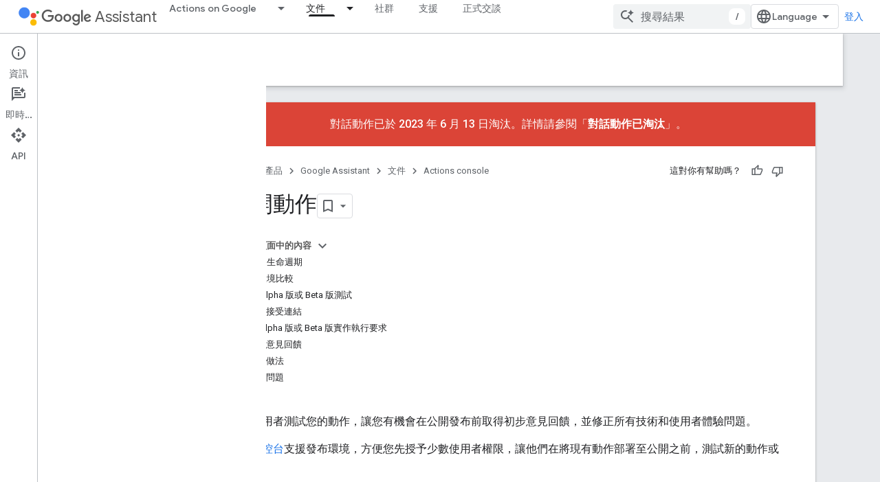

--- FILE ---
content_type: text/html; charset=utf-8
request_url: https://developers.google.com/assistant/console/releases?authuser=0&hl=zh-tw
body_size: 29325
content:









<!doctype html>
<html 
      lang="zh-TW-x-mtfrom-en"
      dir="ltr">
  <head>
    <meta name="google-signin-client-id" content="721724668570-nbkv1cfusk7kk4eni4pjvepaus73b13t.apps.googleusercontent.com"><meta name="google-signin-scope"
          content="profile email https://www.googleapis.com/auth/developerprofiles https://www.googleapis.com/auth/developerprofiles.award https://www.googleapis.com/auth/devprofiles.full_control.firstparty"><meta property="og:site_name" content="Google for Developers">
    <meta property="og:type" content="website"><meta name="theme-color" content="#fff"><meta charset="utf-8">
    <meta content="IE=Edge" http-equiv="X-UA-Compatible">
    <meta name="viewport" content="width=device-width, initial-scale=1">
    

    <link rel="manifest" href="/_pwa/developers/manifest.json"
          crossorigin="use-credentials">
    <link rel="preconnect" href="//www.gstatic.com" crossorigin>
    <link rel="preconnect" href="//fonts.gstatic.com" crossorigin>
    <link rel="preconnect" href="//fonts.googleapis.com" crossorigin>
    <link rel="preconnect" href="//apis.google.com" crossorigin>
    <link rel="preconnect" href="//www.google-analytics.com" crossorigin><link rel="stylesheet" href="//fonts.googleapis.com/css?family=Google+Sans:400,500|Roboto:400,400italic,500,500italic,700,700italic|Roboto+Mono:400,500,700&display=swap">
      <link rel="stylesheet"
            href="//fonts.googleapis.com/css2?family=Material+Icons&family=Material+Symbols+Outlined&display=block"><link rel="stylesheet" href="https://www.gstatic.com/devrel-devsite/prod/v5ecaab6967af5bdfffc1b93fe7d0ad58c271bf9f563243cec25f323a110134f0/developers/css/app.css">
      <link rel="shortcut icon" href="https://www.gstatic.com/devrel-devsite/prod/v5ecaab6967af5bdfffc1b93fe7d0ad58c271bf9f563243cec25f323a110134f0/developers/images/favicon-new.png">
    <link rel="apple-touch-icon" href="https://www.gstatic.com/devrel-devsite/prod/v5ecaab6967af5bdfffc1b93fe7d0ad58c271bf9f563243cec25f323a110134f0/developers/images/touchicon-180-new.png"><link rel="canonical" href="https://developers.google.com/assistant/console/releases?hl=zh-tw"><link rel="search" type="application/opensearchdescription+xml"
            title="Google for Developers" href="https://developers.google.com/s/opensearch.xml?authuser=0&amp;hl=zh-tw">
      <link rel="alternate" hreflang="en"
          href="https://developers.google.com/assistant/console/releases" /><link rel="alternate" hreflang="x-default" href="https://developers.google.com/assistant/console/releases" /><link rel="alternate" hreflang="ar"
          href="https://developers.google.com/assistant/console/releases?hl=ar" /><link rel="alternate" hreflang="bn"
          href="https://developers.google.com/assistant/console/releases?hl=bn" /><link rel="alternate" hreflang="zh-Hans"
          href="https://developers.google.com/assistant/console/releases?hl=zh-cn" /><link rel="alternate" hreflang="zh-Hant"
          href="https://developers.google.com/assistant/console/releases?hl=zh-tw" /><link rel="alternate" hreflang="fa"
          href="https://developers.google.com/assistant/console/releases?hl=fa" /><link rel="alternate" hreflang="fr"
          href="https://developers.google.com/assistant/console/releases?hl=fr" /><link rel="alternate" hreflang="de"
          href="https://developers.google.com/assistant/console/releases?hl=de" /><link rel="alternate" hreflang="he"
          href="https://developers.google.com/assistant/console/releases?hl=he" /><link rel="alternate" hreflang="hi"
          href="https://developers.google.com/assistant/console/releases?hl=hi" /><link rel="alternate" hreflang="id"
          href="https://developers.google.com/assistant/console/releases?hl=id" /><link rel="alternate" hreflang="it"
          href="https://developers.google.com/assistant/console/releases?hl=it" /><link rel="alternate" hreflang="ja"
          href="https://developers.google.com/assistant/console/releases?hl=ja" /><link rel="alternate" hreflang="ko"
          href="https://developers.google.com/assistant/console/releases?hl=ko" /><link rel="alternate" hreflang="pl"
          href="https://developers.google.com/assistant/console/releases?hl=pl" /><link rel="alternate" hreflang="pt-BR"
          href="https://developers.google.com/assistant/console/releases?hl=pt-br" /><link rel="alternate" hreflang="ru"
          href="https://developers.google.com/assistant/console/releases?hl=ru" /><link rel="alternate" hreflang="es-419"
          href="https://developers.google.com/assistant/console/releases?hl=es-419" /><link rel="alternate" hreflang="th"
          href="https://developers.google.com/assistant/console/releases?hl=th" /><link rel="alternate" hreflang="tr"
          href="https://developers.google.com/assistant/console/releases?hl=tr" /><link rel="alternate" hreflang="vi"
          href="https://developers.google.com/assistant/console/releases?hl=vi" /><title>放開動作 &nbsp;|&nbsp; Actions console &nbsp;|&nbsp; Google for Developers</title>

<meta property="og:title" content="放開動作 &nbsp;|&nbsp; Actions console &nbsp;|&nbsp; Google for Developers"><meta property="og:url" content="https://developers.google.com/assistant/console/releases?hl=zh-tw"><meta property="og:image" content="https://www.gstatic.com/devrel-devsite/prod/v5ecaab6967af5bdfffc1b93fe7d0ad58c271bf9f563243cec25f323a110134f0/developers/images/opengraph/white.png">
  <meta property="og:image:width" content="1200">
  <meta property="og:image:height" content="675"><meta property="og:locale" content="zh_tw"><meta name="twitter:card" content="summary_large_image"><script type="application/ld+json">
  {
    "@context": "https://schema.org",
    "@type": "Article",
    
    "headline": "放開動作"
  }
</script><script type="application/ld+json">
  {
    "@context": "https://schema.org",
    "@type": "BreadcrumbList",
    "itemListElement": [{
      "@type": "ListItem",
      "position": 1,
      "name": "Google Assistant",
      "item": "https://developers.google.com/assistant"
    },{
      "@type": "ListItem",
      "position": 2,
      "name": "Actions console",
      "item": "https://developers.google.com/assistant/console"
    },{
      "@type": "ListItem",
      "position": 3,
      "name": "放開動作",
      "item": "https://developers.google.com/assistant/console/releases"
    }]
  }
  </script><link rel="alternate machine-translated-from" hreflang="en"
        href="https://developers.google.com/assistant/console/releases?hl=en&amp;authuser=0">
  

  

  


    
      <link rel="stylesheet" href="/extras.css"></head>
  <body class="color-scheme--light"
        template="page"
        theme="white"
        type="article"
        
        
        
        layout="docs"
        
        
        
        
        
          
            concierge='closed'
          
        
        display-toc
        pending>
  
    <devsite-progress type="indeterminate" id="app-progress"></devsite-progress>
  
  
    <a href="#main-content" class="skip-link button">
      
      跳至主要內容
    </a>
    <section class="devsite-wrapper">
      <devsite-cookie-notification-bar></devsite-cookie-notification-bar><devsite-header role="banner">
  
    





















<div class="devsite-header--inner" data-nosnippet>
  <div class="devsite-top-logo-row-wrapper-wrapper">
    <div class="devsite-top-logo-row-wrapper">
      <div class="devsite-top-logo-row">
        <button type="button" id="devsite-hamburger-menu"
          class="devsite-header-icon-button button-flat material-icons gc-analytics-event"
          data-category="Site-Wide Custom Events"
          data-label="Navigation menu button"
          visually-hidden
          aria-label="開啟選單">
        </button>
        
<div class="devsite-product-name-wrapper">

  
    
  
  <a href="https://developers.google.com/assistant?authuser=0&amp;hl=zh-tw">
    
  <div class="devsite-product-logo-container"
       
       
       
    size="medium"
  >
  
    <picture>
      
      <img class="devsite-product-logo"
           alt="Google Assistant"
           src="https://developers.google.com/static/assistant/assistant.png?authuser=0&amp;hl=zh-tw"
           srcset="https://developers.google.com/static/assistant/assistant_36.png?authuser=0&amp;hl=zh-tw 36w, https://developers.google.com/static/assistant/assistant_48.png?authuser=0&amp;hl=zh-tw 48w, https://developers.google.com/static/assistant/assistant_72.png?authuser=0&amp;hl=zh-tw 72w, https://developers.google.com/static/assistant/assistant_96.png?authuser=0&amp;hl=zh-tw 96w, https://developers.google.com/static/assistant/assistant_480.png?authuser=0&amp;hl=zh-tw 480w, https://developers.google.com/static/assistant/assistant_720.png?authuser=0&amp;hl=zh-tw 720w, https://developers.google.com/static/assistant/assistant_856.png?authuser=0&amp;hl=zh-tw 856w, https://developers.google.com/static/assistant/assistant_960.png?authuser=0&amp;hl=zh-tw 960w, https://developers.google.com/static/assistant/assistant_1440.png?authuser=0&amp;hl=zh-tw 1440w, https://developers.google.com/static/assistant/assistant_1920.png?authuser=0&amp;hl=zh-tw 1920w, https://developers.google.com/static/assistant/assistant_2880.png?authuser=0&amp;hl=zh-tw 2880w"
           sizes="64px"
           loading="lazy"
           >
    </picture>
  
  </div>
  
  </a>
  

  



  
  
  <span class="devsite-product-name">
    <ul class="devsite-breadcrumb-list"
  >
  
  <li class="devsite-breadcrumb-item
             devsite-has-google-wordmark">
    
    
    
      
      
        
  <a href="https://developers.google.com/assistant?authuser=0&amp;hl=zh-tw"
      
        class="devsite-breadcrumb-link gc-analytics-event"
      
        data-category="Site-Wide Custom Events"
      
        data-label="Upper Header"
      
        data-value="1"
      
        track-type="globalNav"
      
        track-name="breadcrumb"
      
        track-metadata-position="1"
      
        track-metadata-eventdetail="Google Assistant"
      
    >
    
          <svg class="devsite-google-wordmark"
       xmlns="http://www.w3.org/2000/svg"
       viewBox="0 0 148 48">
    <title>Google</title>
    <path class="devsite-google-wordmark-svg-path" d="M19.58,37.65c-9.87,0-18.17-8.04-18.17-17.91c0-9.87,8.3-17.91,18.17-17.91c5.46,0,9.35,2.14,12.27,4.94l-3.45,3.45c-2.1-1.97-4.93-3.49-8.82-3.49c-7.21,0-12.84,5.81-12.84,13.02c0,7.21,5.64,13.02,12.84,13.02c4.67,0,7.34-1.88,9.04-3.58c1.4-1.4,2.32-3.41,2.66-6.16H19.58v-4.89h16.47c0.18,0.87,0.26,1.92,0.26,3.06c0,3.67-1.01,8.21-4.24,11.44C28.93,35.9,24.91,37.65,19.58,37.65z M61.78,26.12c0,6.64-5.1,11.53-11.36,11.53s-11.36-4.89-11.36-11.53c0-6.68,5.1-11.53,11.36-11.53S61.78,19.43,61.78,26.12z M56.8,26.12c0-4.15-2.96-6.99-6.39-6.99c-3.43,0-6.39,2.84-6.39,6.99c0,4.11,2.96,6.99,6.39,6.99C53.84,33.11,56.8,30.22,56.8,26.12z M87.25,26.12c0,6.64-5.1,11.53-11.36,11.53c-6.26,0-11.36-4.89-11.36-11.53c0-6.68,5.1-11.53,11.36-11.53C82.15,14.59,87.25,19.43,87.25,26.12zM82.28,26.12c0-4.15-2.96-6.99-6.39-6.99c-3.43,0-6.39,2.84-6.39,6.99c0,4.11,2.96,6.99,6.39,6.99C79.32,33.11,82.28,30.22,82.28,26.12z M112.09,15.29v20.7c0,8.52-5.02,12.01-10.96,12.01c-5.59,0-8.95-3.76-10.22-6.81l4.41-1.83c0.79,1.88,2.71,4.1,5.81,4.1c3.8,0,6.16-2.36,6.16-6.77v-1.66h-0.18c-1.14,1.4-3.32,2.62-6.07,2.62c-5.76,0-11.05-5.02-11.05-11.49c0-6.51,5.28-11.57,11.05-11.57c2.75,0,4.93,1.22,6.07,2.58h0.18v-1.88H112.09z M107.64,26.16c0-4.06-2.71-7.03-6.16-7.03c-3.49,0-6.42,2.97-6.42,7.03c0,4.02,2.93,6.94,6.42,6.94C104.93,33.11,107.64,30.18,107.64,26.16z M120.97,3.06v33.89h-5.07V3.06H120.97z M140.89,29.92l3.93,2.62c-1.27,1.88-4.32,5.11-9.61,5.11c-6.55,0-11.28-5.07-11.28-11.53c0-6.86,4.77-11.53,10.71-11.53c5.98,0,8.91,4.76,9.87,7.34l0.52,1.31l-15.42,6.38c1.18,2.31,3.01,3.49,5.59,3.49C137.79,33.11,139.58,31.84,140.89,29.92zM128.79,25.77l10.31-4.28c-0.57-1.44-2.27-2.45-4.28-2.45C132.24,19.04,128.66,21.31,128.79,25.77z"/>
  </svg>Assistant
        
  </a>
  
      
    
  </li>
  
</ul>
  </span>

</div>
        <div class="devsite-top-logo-row-middle">
          <div class="devsite-header-upper-tabs">
            
              
              
  <devsite-tabs class="upper-tabs">

    <nav class="devsite-tabs-wrapper" aria-label="上層分頁">
      
        
          <tab class="devsite-dropdown
    
    
    
    ">
  
    <a href="https://developers.google.com/assistant?authuser=0&amp;hl=zh-tw"
    class="devsite-tabs-content gc-analytics-event "
      track-metadata-eventdetail="https://developers.google.com/assistant?authuser=0&amp;hl=zh-tw"
    
       track-type="nav"
       track-metadata-position="nav - actions on google"
       track-metadata-module="primary nav"
       
       
         
           data-category="Site-Wide Custom Events"
         
           data-label="Tab: Actions on Google"
         
           track-name="actions on google"
         
       >
    Actions on Google
  
    </a>
    
      <button
         aria-haspopup="menu"
         aria-expanded="false"
         aria-label="以下項目的下拉式選單： Actions on Google"
         track-type="nav"
         track-metadata-eventdetail="https://developers.google.com/assistant?authuser=0&amp;hl=zh-tw"
         track-metadata-position="nav - actions on google"
         track-metadata-module="primary nav"
         
          
            data-category="Site-Wide Custom Events"
          
            data-label="Tab: Actions on Google"
          
            track-name="actions on google"
          
        
         class="devsite-tabs-dropdown-toggle devsite-icon devsite-icon-arrow-drop-down"></button>
    
  
  <div class="devsite-tabs-dropdown" role="menu" aria-label="submenu" hidden>
    
    <div class="devsite-tabs-dropdown-content">
      
        <div class="devsite-tabs-dropdown-column
                    ">
          
            <ul class="devsite-tabs-dropdown-section
                       ">
              
                <li class="devsite-nav-title" role="heading" tooltip>建立方法</li>
              
              
              
                <li class="devsite-nav-item">
                  <a href="https://developers.google.com/assistant?authuser=0&amp;hl=zh-tw"
                    
                     track-type="nav"
                     track-metadata-eventdetail="https://developers.google.com/assistant?authuser=0&amp;hl=zh-tw"
                     track-metadata-position="nav - actions on google"
                     track-metadata-module="tertiary nav"
                     
                       track-metadata-module_headline="建立方法"
                     
                     tooltip
                  >
                    
                    <div class="devsite-nav-item-title">
                      
    總覽
  

                    </div>
                    
                    <div class="devsite-nav-item-description">
                      瞭解建構動作的所有方式。
                    </div>
                    
                  </a>
                </li>
              
                <li class="devsite-nav-item">
                  <a href="https://developers.google.com/assistant/app?authuser=0&amp;hl=zh-tw"
                    
                     track-type="nav"
                     track-metadata-eventdetail="https://developers.google.com/assistant/app?authuser=0&amp;hl=zh-tw"
                     track-metadata-position="nav - actions on google"
                     track-metadata-module="tertiary nav"
                     
                       track-metadata-module_headline="建立方法"
                     
                     tooltip
                  >
                    
                    <div class="devsite-nav-item-title">
                      
    擴充行動應用程式
                    </div>
                    
                    <div class="devsite-nav-item-description">
                      讓使用者透過 Google 助理更快存取你的 Android 應用程式。

                    </div>
                    
                  </a>
                </li>
              
                <li class="devsite-nav-item">
                  <a href="https://developers.google.com/assistant/conversational?authuser=0&amp;hl=zh-tw"
                    
                     track-type="nav"
                     track-metadata-eventdetail="https://developers.google.com/assistant/conversational?authuser=0&amp;hl=zh-tw"
                     track-metadata-position="nav - actions on google"
                     track-metadata-module="tertiary nav"
                     
                       track-metadata-module_headline="建立方法"
                     
                     tooltip
                  >
                    
                    <div class="devsite-nav-item-title">
                      
    建立內容豐富的對話
                    </div>
                    
                    <div class="devsite-nav-item-description">
                      為智慧型裝置建構自訂語音和視覺體驗。
                    </div>
                    
                  </a>
                </li>
              
                <li class="devsite-nav-item">
                  <a href="https://developers.google.com/assistant/content?authuser=0&amp;hl=zh-tw"
                    
                     track-type="nav"
                     track-metadata-eventdetail="https://developers.google.com/assistant/content?authuser=0&amp;hl=zh-tw"
                     track-metadata-position="nav - actions on google"
                     track-metadata-module="tertiary nav"
                     
                       track-metadata-module_headline="建立方法"
                     
                     tooltip
                  >
                    
                    <div class="devsite-nav-item-title">
                      
    提高網站能見度
  

                    </div>
                    
                    <div class="devsite-nav-item-description">
                      在 Google 搜尋和 Google 助理中，以豐富的方式呈現內容。

                    </div>
                    
                  </a>
                </li>
              
                <li class="devsite-nav-item">
                  <a href="https://developers.google.com/assistant?authuser=0&amp;hl=zh-tw#connect-your-smart-home-devices"
                    
                     track-type="nav"
                     track-metadata-eventdetail="https://developers.google.com/assistant?authuser=0&amp;hl=zh-tw#connect-your-smart-home-devices"
                     track-metadata-position="nav - actions on google"
                     track-metadata-module="tertiary nav"
                     
                       track-metadata-module_headline="建立方法"
                     
                     tooltip
                  >
                    
                    <div class="devsite-nav-item-title">
                      
    連結智慧住宅裝置
  

                    </div>
                    
                    <div class="devsite-nav-item-description">
                      允許使用者控制燈具、門、咖啡機和許多其他裝置。

                    </div>
                    
                  </a>
                </li>
              
            </ul>
          
        </div>
      
        <div class="devsite-tabs-dropdown-column
                    ">
          
            <ul class="devsite-tabs-dropdown-section
                       ">
              
                <li class="devsite-nav-title" role="heading" tooltip>從他人經驗中汲取靈感</li>
              
              
              
                <li class="devsite-nav-item">
                  <a href="https://developers.google.com/assistant/why-build?authuser=0&amp;hl=zh-tw"
                    
                     track-type="nav"
                     track-metadata-eventdetail="https://developers.google.com/assistant/why-build?authuser=0&amp;hl=zh-tw"
                     track-metadata-position="nav - actions on google"
                     track-metadata-module="tertiary nav"
                     
                       track-metadata-module_headline="從他人經驗中汲取靈感"
                     
                     tooltip
                  >
                    
                    <div class="devsite-nav-item-title">
                      
    建構的好處
                    </div>
                    
                    <div class="devsite-nav-item-description">
                      協助使用者透過 Google 助理尋找解答及完成各項工作。

                    </div>
                    
                  </a>
                </li>
              
                <li class="devsite-nav-item">
                  <a href="https://developers.google.com/assistant/why-build?authuser=0&amp;hl=zh-tw#be-everywhere-your-users-are"
                    
                     track-type="nav"
                     track-metadata-eventdetail="https://developers.google.com/assistant/why-build?authuser=0&amp;hl=zh-tw#be-everywhere-your-users-are"
                     track-metadata-position="nav - actions on google"
                     track-metadata-module="tertiary nav"
                     
                       track-metadata-module_headline="從他人經驗中汲取靈感"
                     
                     tooltip
                  >
                    
                    <div class="devsite-nav-item-title">
                      
    觸及 10 億部裝置
  

                    </div>
                    
                    <div class="devsite-nav-item-description">
                      支援超過 10 億部裝置，在家中、車上及出門在外的使用者都能提供協助。
                    </div>
                    
                  </a>
                </li>
              
                <li class="devsite-nav-item">
                  <a href="https://developers.google.com/assistant/games?authuser=0&amp;hl=zh-tw"
                    
                     track-type="nav"
                     track-metadata-eventdetail="https://developers.google.com/assistant/games?authuser=0&amp;hl=zh-tw"
                     track-metadata-position="nav - actions on google"
                     track-metadata-module="tertiary nav"
                     
                       track-metadata-module_headline="從他人經驗中汲取靈感"
                     
                     tooltip
                  >
                    
                    <div class="devsite-nav-item-title">
                      
    建構遊戲
                    </div>
                    
                    <div class="devsite-nav-item-description">
                      為智慧螢幕打造支援語音的趣味遊戲。

                    </div>
                    
                  </a>
                </li>
              
                <li class="devsite-nav-item">
                  <a href="//assistant.google.com/explore/?authuser=0&amp;hl=zh-tw"
                    
                     track-type="nav"
                     track-metadata-eventdetail="//assistant.google.com/explore/?authuser=0&amp;hl=zh-tw"
                     track-metadata-position="nav - actions on google"
                     track-metadata-module="tertiary nav"
                     
                       track-metadata-module_headline="從他人經驗中汲取靈感"
                     
                     tooltip
                  >
                    
                    <div class="devsite-nav-item-title">
                      
    瀏覽所有動作
  

                    </div>
                    
                    <div class="devsite-nav-item-description">
                      查看其他人在 Google 助理上建構的內容。

                    </div>
                    
                  </a>
                </li>
              
                <li class="devsite-nav-item">
                  <a href="https://developers.google.com/assistant/directory?authuser=0&amp;hl=zh-tw"
                    
                     track-type="nav"
                     track-metadata-eventdetail="https://developers.google.com/assistant/directory?authuser=0&amp;hl=zh-tw"
                     track-metadata-position="nav - actions on google"
                     track-metadata-module="tertiary nav"
                     
                       track-metadata-module_headline="從他人經驗中汲取靈感"
                     
                     tooltip
                  >
                    
                    <div class="devsite-nav-item-title">
                      
    爭取曝光
  

                    </div>
                    
                    <div class="devsite-nav-item-description">
                      將動作發布至 Google 助理目錄。

                    </div>
                    
                  </a>
                </li>
              
            </ul>
          
        </div>
      
    </div>
  </div>
</tab>
        
      
        
          <tab class="devsite-dropdown
    devsite-dropdown-full
    devsite-active
    
    ">
  
    <a href="https://developers.google.com/assistant/docs?authuser=0&amp;hl=zh-tw"
    class="devsite-tabs-content gc-analytics-event "
      track-metadata-eventdetail="https://developers.google.com/assistant/docs?authuser=0&amp;hl=zh-tw"
    
       track-type="nav"
       track-metadata-position="nav - 文件"
       track-metadata-module="primary nav"
       aria-label="文件, selected" 
       
         
           data-category="Site-Wide Custom Events"
         
           data-label="Tab: 文件"
         
           track-name="文件"
         
       >
    文件
  
    </a>
    
      <button
         aria-haspopup="menu"
         aria-expanded="false"
         aria-label="以下項目的下拉式選單： 文件"
         track-type="nav"
         track-metadata-eventdetail="https://developers.google.com/assistant/docs?authuser=0&amp;hl=zh-tw"
         track-metadata-position="nav - 文件"
         track-metadata-module="primary nav"
         
          
            data-category="Site-Wide Custom Events"
          
            data-label="Tab: 文件"
          
            track-name="文件"
          
        
         class="devsite-tabs-dropdown-toggle devsite-icon devsite-icon-arrow-drop-down"></button>
    
  
  <div class="devsite-tabs-dropdown" role="menu" aria-label="submenu" hidden>
    
    <div class="devsite-tabs-dropdown-content">
      
        <div class="devsite-tabs-dropdown-column
                    ">
          
            <ul class="devsite-tabs-dropdown-section
                       ">
              
                <li class="devsite-nav-title" role="heading" tooltip>行動裝置</li>
              
              
              
                <li class="devsite-nav-item">
                  <a href="https://developers.google.com/assistant/app/overview?authuser=0&amp;hl=zh-tw"
                    
                     track-type="nav"
                     track-metadata-eventdetail="https://developers.google.com/assistant/app/overview?authuser=0&amp;hl=zh-tw"
                     track-metadata-position="nav - 文件"
                     track-metadata-module="tertiary nav"
                     
                       track-metadata-module_headline="行動裝置"
                     
                     tooltip
                  >
                    
                    <div class="devsite-nav-item-title">
                      
    應用程式動作
                    </div>
                    
                  </a>
                </li>
              
                <li class="devsite-nav-item">
                  <a href="https://developers.google.com/assistant/app/slices?authuser=0&amp;hl=zh-tw"
                    
                     track-type="nav"
                     track-metadata-eventdetail="https://developers.google.com/assistant/app/slices?authuser=0&amp;hl=zh-tw"
                     track-metadata-position="nav - 文件"
                     track-metadata-module="tertiary nav"
                     
                       track-metadata-module_headline="行動裝置"
                     
                     tooltip
                  >
                    
                    <div class="devsite-nav-item-title">
                      
    Android Slice
  

                    </div>
                    
                  </a>
                </li>
              
                <li class="devsite-nav-item">
                  <a href="https://developers.google.com/assistant/app/assistant-sharing?authuser=0&amp;hl=zh-tw"
                    
                     track-type="nav"
                     track-metadata-eventdetail="https://developers.google.com/assistant/app/assistant-sharing?authuser=0&amp;hl=zh-tw"
                     track-metadata-position="nav - 文件"
                     track-metadata-module="tertiary nav"
                     
                       track-metadata-module_headline="行動裝置"
                     
                     tooltip
                  >
                    
                    <div class="devsite-nav-item-title">
                      
    Google 助理分享功能
  

                    </div>
                    
                  </a>
                </li>
              
                <li class="devsite-nav-item">
                  <a href="https://developers.google.com/assistant/app/read-it?authuser=0&amp;hl=zh-tw"
                    
                     track-type="nav"
                     track-metadata-eventdetail="https://developers.google.com/assistant/app/read-it?authuser=0&amp;hl=zh-tw"
                     track-metadata-position="nav - 文件"
                     track-metadata-module="tertiary nav"
                     
                       track-metadata-module_headline="行動裝置"
                     
                     tooltip
                  >
                    
                    <div class="devsite-nav-item-title">
                      
    朗讀功能
                    </div>
                    
                  </a>
                </li>
              
            </ul>
          
            <ul class="devsite-tabs-dropdown-section
                       ">
              
                <li class="devsite-nav-title" role="heading" tooltip>內容</li>
              
              
              
                <li class="devsite-nav-item">
                  <a href="https://developers.google.com/assistant/content/overview?authuser=0&amp;hl=zh-tw"
                    
                     track-type="nav"
                     track-metadata-eventdetail="https://developers.google.com/assistant/content/overview?authuser=0&amp;hl=zh-tw"
                     track-metadata-position="nav - 文件"
                     track-metadata-module="tertiary nav"
                     
                       track-metadata-module_headline="行動裝置"
                     
                     tooltip
                  >
                    
                    <div class="devsite-nav-item-title">
                      
    schema.org 網頁標記
                    </div>
                    
                  </a>
                </li>
              
            </ul>
          
        </div>
      
        <div class="devsite-tabs-dropdown-column
                    ">
          
            <ul class="devsite-tabs-dropdown-section
                       ">
              
                <li class="devsite-nav-title" role="heading" tooltip>智慧住宅裝置</li>
              
              
              
                <li class="devsite-nav-item">
                  <a href="https://developers.google.com/assistant/smarthome/overview?authuser=0&amp;hl=zh-tw"
                    
                     track-type="nav"
                     track-metadata-eventdetail="https://developers.google.com/assistant/smarthome/overview?authuser=0&amp;hl=zh-tw"
                     track-metadata-position="nav - 文件"
                     track-metadata-module="tertiary nav"
                     
                       track-metadata-module_headline="智慧住宅裝置"
                     
                     tooltip
                  >
                    
                    <div class="devsite-nav-item-title">
                      
    總覽
  

                    </div>
                    
                  </a>
                </li>
              
                <li class="devsite-nav-item">
                  <a href="https://developers.google.com/assistant/smarthome/concepts/devices-traits?authuser=0&amp;hl=zh-tw"
                    
                     track-type="nav"
                     track-metadata-eventdetail="https://developers.google.com/assistant/smarthome/concepts/devices-traits?authuser=0&amp;hl=zh-tw"
                     track-metadata-position="nav - 文件"
                     track-metadata-module="tertiary nav"
                     
                       track-metadata-module_headline="智慧住宅裝置"
                     
                     tooltip
                  >
                    
                    <div class="devsite-nav-item-title">
                      
    裝置類型和特性
  

                    </div>
                    
                  </a>
                </li>
              
                <li class="devsite-nav-item">
                  <a href="https://developers.google.com/assistant/smarthome/concepts/local?authuser=0&amp;hl=zh-tw"
                    
                     track-type="nav"
                     track-metadata-eventdetail="https://developers.google.com/assistant/smarthome/concepts/local?authuser=0&amp;hl=zh-tw"
                     track-metadata-position="nav - 文件"
                     track-metadata-module="tertiary nav"
                     
                       track-metadata-module_headline="智慧住宅裝置"
                     
                     tooltip
                  >
                    
                    <div class="devsite-nav-item-title">
                      
    本機 Home SDK
  

                    </div>
                    
                  </a>
                </li>
              
            </ul>
          
            <ul class="devsite-tabs-dropdown-section
                       ">
              
                <li class="devsite-nav-title" role="heading" tooltip>實驗性裝置</li>
              
              
              
                <li class="devsite-nav-item">
                  <a href="https://developers.google.com/assistant/sdk/overview?authuser=0&amp;hl=zh-tw"
                    
                     track-type="nav"
                     track-metadata-eventdetail="https://developers.google.com/assistant/sdk/overview?authuser=0&amp;hl=zh-tw"
                     track-metadata-position="nav - 文件"
                     track-metadata-module="tertiary nav"
                     
                       track-metadata-module_headline="智慧住宅裝置"
                     
                     tooltip
                  >
                    
                    <div class="devsite-nav-item-title">
                      
    Google 助理 SDK
  

                    </div>
                    
                  </a>
                </li>
              
            </ul>
          
        </div>
      
        <div class="devsite-tabs-dropdown-column
                    ">
          
            <ul class="devsite-tabs-dropdown-section
                       ">
              
                <li class="devsite-nav-title" role="heading" tooltip>談話</li>
              
              
              
                <li class="devsite-nav-item">
                  <a href="https://developers.google.com/assistant/conversational/overview?authuser=0&amp;hl=zh-tw"
                    
                     track-type="nav"
                     track-metadata-eventdetail="https://developers.google.com/assistant/conversational/overview?authuser=0&amp;hl=zh-tw"
                     track-metadata-position="nav - 文件"
                     track-metadata-module="tertiary nav"
                     
                       track-metadata-module_headline="談話"
                     
                     tooltip
                  >
                    
                    <div class="devsite-nav-item-title">
                      
    總覽
  

                    </div>
                    
                  </a>
                </li>
              
                <li class="devsite-nav-item">
                  <a href="https://developers.google.com/assistant/conversational/actions?authuser=0&amp;hl=zh-tw"
                    
                     track-type="nav"
                     track-metadata-eventdetail="https://developers.google.com/assistant/conversational/actions?authuser=0&amp;hl=zh-tw"
                     track-metadata-position="nav - 文件"
                     track-metadata-module="tertiary nav"
                     
                       track-metadata-module_headline="談話"
                     
                     tooltip
                  >
                    
                    <div class="devsite-nav-item-title">
                      
    基礎知識
                    </div>
                    
                  </a>
                </li>
              
                <li class="devsite-nav-item">
                  <a href="https://developers.google.com/assistant/conversational/build?authuser=0&amp;hl=zh-tw"
                    
                     track-type="nav"
                     track-metadata-eventdetail="https://developers.google.com/assistant/conversational/build?authuser=0&amp;hl=zh-tw"
                     track-metadata-position="nav - 文件"
                     track-metadata-module="tertiary nav"
                     
                       track-metadata-module_headline="談話"
                     
                     tooltip
                  >
                    
                    <div class="devsite-nav-item-title">
                      
    建構
  

                    </div>
                    
                  </a>
                </li>
              
                <li class="devsite-nav-item">
                  <a href="https://developers.google.com/assistant/interactivecanvas?authuser=0&amp;hl=zh-tw"
                    
                     track-type="nav"
                     track-metadata-eventdetail="https://developers.google.com/assistant/interactivecanvas?authuser=0&amp;hl=zh-tw"
                     track-metadata-position="nav - 文件"
                     track-metadata-module="tertiary nav"
                     
                       track-metadata-module_headline="談話"
                     
                     tooltip
                  >
                    
                    <div class="devsite-nav-item-title">
                      
    互動式畫布
  

                    </div>
                    
                  </a>
                </li>
              
                <li class="devsite-nav-item">
                  <a href="https://developers.google.com/assistant/engagement?authuser=0&amp;hl=zh-tw"
                    
                     track-type="nav"
                     track-metadata-eventdetail="https://developers.google.com/assistant/engagement?authuser=0&amp;hl=zh-tw"
                     track-metadata-position="nav - 文件"
                     track-metadata-module="tertiary nav"
                     
                       track-metadata-module_headline="談話"
                     
                     tooltip
                  >
                    
                    <div class="devsite-nav-item-title">
                      
    使用者參與度
  

                    </div>
                    
                  </a>
                </li>
              
                <li class="devsite-nav-item">
                  <a href="https://developers.google.com/assistant/transactions?authuser=0&amp;hl=zh-tw"
                    
                     track-type="nav"
                     track-metadata-eventdetail="https://developers.google.com/assistant/transactions?authuser=0&amp;hl=zh-tw"
                     track-metadata-position="nav - 文件"
                     track-metadata-module="tertiary nav"
                     
                       track-metadata-module_headline="談話"
                     
                     tooltip
                  >
                    
                    <div class="devsite-nav-item-title">
                      
    交易
  

                    </div>
                    
                  </a>
                </li>
              
                <li class="devsite-nav-item">
                  <a href="https://developers.google.com/assistant/identity?authuser=0&amp;hl=zh-tw"
                    
                     track-type="nav"
                     track-metadata-eventdetail="https://developers.google.com/assistant/identity?authuser=0&amp;hl=zh-tw"
                     track-metadata-position="nav - 文件"
                     track-metadata-module="tertiary nav"
                     
                       track-metadata-module_headline="談話"
                     
                     tooltip
                  >
                    
                    <div class="devsite-nav-item-title">
                      
    帳戶連結
  

                    </div>
                    
                  </a>
                </li>
              
            </ul>
          
        </div>
      
        <div class="devsite-tabs-dropdown-column
                    ">
          
            <ul class="devsite-tabs-dropdown-section
                       ">
              
                <li class="devsite-nav-title" role="heading" tooltip>控制台</li>
              
              
              
                <li class="devsite-nav-item">
                  <a href="https://developers.google.com/assistant/console?authuser=0&amp;hl=zh-tw"
                    
                     track-type="nav"
                     track-metadata-eventdetail="https://developers.google.com/assistant/console?authuser=0&amp;hl=zh-tw"
                     track-metadata-position="nav - 文件"
                     track-metadata-module="tertiary nav"
                     
                       track-metadata-module_headline="控制台"
                     
                     tooltip
                  >
                    
                    <div class="devsite-nav-item-title">
                      
    總覽
  

                    </div>
                    
                  </a>
                </li>
              
                <li class="devsite-nav-item">
                  <a href="https://developers.google.com/assistant/console/languages-locales?authuser=0&amp;hl=zh-tw"
                    
                     track-type="nav"
                     track-metadata-eventdetail="https://developers.google.com/assistant/console/languages-locales?authuser=0&amp;hl=zh-tw"
                     track-metadata-position="nav - 文件"
                     track-metadata-module="tertiary nav"
                     
                       track-metadata-module_headline="控制台"
                     
                     tooltip
                  >
                    
                    <div class="devsite-nav-item-title">
                      
    本地化
  

                    </div>
                    
                  </a>
                </li>
              
                <li class="devsite-nav-item">
                  <a href="https://developers.google.com/assistant/console/analytics?authuser=0&amp;hl=zh-tw"
                    
                     track-type="nav"
                     track-metadata-eventdetail="https://developers.google.com/assistant/console/analytics?authuser=0&amp;hl=zh-tw"
                     track-metadata-position="nav - 文件"
                     track-metadata-module="tertiary nav"
                     
                       track-metadata-module_headline="控制台"
                     
                     tooltip
                  >
                    
                    <div class="devsite-nav-item-title">
                      Analytics
                    </div>
                    
                  </a>
                </li>
              
                <li class="devsite-nav-item">
                  <a href="https://developers.google.com/assistant/console/policies/general-policies?authuser=0&amp;hl=zh-tw"
                    
                     track-type="nav"
                     track-metadata-eventdetail="https://developers.google.com/assistant/console/policies/general-policies?authuser=0&amp;hl=zh-tw"
                     track-metadata-position="nav - 文件"
                     track-metadata-module="tertiary nav"
                     
                       track-metadata-module_headline="控制台"
                     
                     tooltip
                  >
                    
                    <div class="devsite-nav-item-title">
                      
    政策
                    </div>
                    
                  </a>
                </li>
              
                <li class="devsite-nav-item">
                  <a href="https://actions.google.com/console?authuser=0&amp;hl=zh-tw"
                    
                     track-type="nav"
                     track-metadata-eventdetail="https://actions.google.com/console?authuser=0&amp;hl=zh-tw"
                     track-metadata-position="nav - 文件"
                     track-metadata-module="tertiary nav"
                     
                       track-metadata-module_headline="控制台"
                     
                     tooltip
                  >
                    
                    <div class="devsite-nav-item-title">
                      
    前往控制台
  

                    </div>
                    
                  </a>
                </li>
              
            </ul>
          
        </div>
      
    </div>
  </div>
</tab>
        
      
        
          <tab  >
            
    <a href="https://developers.google.com/assistant/community?authuser=0&amp;hl=zh-tw"
    class="devsite-tabs-content gc-analytics-event "
      track-metadata-eventdetail="https://developers.google.com/assistant/community?authuser=0&amp;hl=zh-tw"
    
       track-type="nav"
       track-metadata-position="nav - 社群"
       track-metadata-module="primary nav"
       
       
         
           data-category="Site-Wide Custom Events"
         
           data-label="Tab: 社群"
         
           track-name="社群"
         
       >
    社群
  
    </a>
    
  
          </tab>
        
      
        
          <tab  >
            
    <a href="https://developers.google.com/assistant/support?authuser=0&amp;hl=zh-tw"
    class="devsite-tabs-content gc-analytics-event "
      track-metadata-eventdetail="https://developers.google.com/assistant/support?authuser=0&amp;hl=zh-tw"
    
       track-type="nav"
       track-metadata-position="nav - 支援"
       track-metadata-module="primary nav"
       
       
         
           data-category="Site-Wide Custom Events"
         
           data-label="Tab: 支援"
         
           track-name="支援"
         
       >
    支援
  
    </a>
    
  
          </tab>
        
      
        
          <tab  >
            
    <a href="https://developers.google.com/assistant/ca-sunset?authuser=0&amp;hl=zh-tw"
    class="devsite-tabs-content gc-analytics-event "
      track-metadata-eventdetail="https://developers.google.com/assistant/ca-sunset?authuser=0&amp;hl=zh-tw"
    
       track-type="nav"
       track-metadata-position="nav - 正式交談"
       track-metadata-module="primary nav"
       
       
         
           data-category="Site-Wide Custom Events"
         
           data-label="Tab: 正式交談"
         
           track-name="正式交談"
         
       >
    正式交談
  
    </a>
    
  
          </tab>
        
      
    </nav>

  </devsite-tabs>

            
           </div>
          
<devsite-search
    enable-signin
    enable-search
    enable-suggestions
      enable-query-completion
    
    enable-search-summaries
    project-name="Actions console"
    tenant-name="Google for Developers"
    project-scope="/assistant/console"
    url-scoped="https://developers.google.com/s/results/assistant/console?authuser=0&amp;hl=zh-tw"
    
    
    
    >
  <form class="devsite-search-form" action="https://developers.google.com/s/results?authuser=0&amp;hl=zh-tw" method="GET">
    <div class="devsite-search-container">
      <button type="button"
              search-open
              class="devsite-search-button devsite-header-icon-button button-flat material-icons"
              
              aria-label="開啟搜尋"></button>
      <div class="devsite-searchbox">
        <input
          aria-activedescendant=""
          aria-autocomplete="list"
          
          aria-label="搜尋結果"
          aria-expanded="false"
          aria-haspopup="listbox"
          autocomplete="off"
          class="devsite-search-field devsite-search-query"
          name="q"
          
          placeholder="搜尋結果"
          role="combobox"
          type="text"
          value=""
          >
          <div class="devsite-search-image material-icons" aria-hidden="true">
            
              <svg class="devsite-search-ai-image" width="24" height="24" viewBox="0 0 24 24" fill="none" xmlns="http://www.w3.org/2000/svg">
                  <g clip-path="url(#clip0_6641_386)">
                    <path d="M19.6 21L13.3 14.7C12.8 15.1 12.225 15.4167 11.575 15.65C10.925 15.8833 10.2333 16 9.5 16C7.68333 16 6.14167 15.375 4.875 14.125C3.625 12.8583 3 11.3167 3 9.5C3 7.68333 3.625 6.15 4.875 4.9C6.14167 3.63333 7.68333 3 9.5 3C10.0167 3 10.5167 3.05833 11 3.175C11.4833 3.275 11.9417 3.43333 12.375 3.65L10.825 5.2C10.6083 5.13333 10.3917 5.08333 10.175 5.05C9.95833 5.01667 9.73333 5 9.5 5C8.25 5 7.18333 5.44167 6.3 6.325C5.43333 7.19167 5 8.25 5 9.5C5 10.75 5.43333 11.8167 6.3 12.7C7.18333 13.5667 8.25 14 9.5 14C10.6667 14 11.6667 13.625 12.5 12.875C13.35 12.1083 13.8417 11.15 13.975 10H15.975C15.925 10.6333 15.7833 11.2333 15.55 11.8C15.3333 12.3667 15.05 12.8667 14.7 13.3L21 19.6L19.6 21ZM17.5 12C17.5 10.4667 16.9667 9.16667 15.9 8.1C14.8333 7.03333 13.5333 6.5 12 6.5C13.5333 6.5 14.8333 5.96667 15.9 4.9C16.9667 3.83333 17.5 2.53333 17.5 0.999999C17.5 2.53333 18.0333 3.83333 19.1 4.9C20.1667 5.96667 21.4667 6.5 23 6.5C21.4667 6.5 20.1667 7.03333 19.1 8.1C18.0333 9.16667 17.5 10.4667 17.5 12Z" fill="#5F6368"/>
                  </g>
                <defs>
                <clipPath id="clip0_6641_386">
                <rect width="24" height="24" fill="white"/>
                </clipPath>
                </defs>
              </svg>
            
          </div>
          <div class="devsite-search-shortcut-icon-container" aria-hidden="true">
            <kbd class="devsite-search-shortcut-icon">/</kbd>
          </div>
      </div>
    </div>
  </form>
  <button type="button"
          search-close
          class="devsite-search-button devsite-header-icon-button button-flat material-icons"
          
          aria-label="關閉搜尋"></button>
</devsite-search>

        </div>

        

          

          

          

          
<devsite-language-selector>
  <ul role="presentation">
    
    
    <li role="presentation">
      <a role="menuitem" lang="en"
        >English</a>
    </li>
    
    <li role="presentation">
      <a role="menuitem" lang="de"
        >Deutsch</a>
    </li>
    
    <li role="presentation">
      <a role="menuitem" lang="es"
        >Español</a>
    </li>
    
    <li role="presentation">
      <a role="menuitem" lang="es_419"
        >Español – América Latina</a>
    </li>
    
    <li role="presentation">
      <a role="menuitem" lang="fr"
        >Français</a>
    </li>
    
    <li role="presentation">
      <a role="menuitem" lang="id"
        >Indonesia</a>
    </li>
    
    <li role="presentation">
      <a role="menuitem" lang="it"
        >Italiano</a>
    </li>
    
    <li role="presentation">
      <a role="menuitem" lang="pl"
        >Polski</a>
    </li>
    
    <li role="presentation">
      <a role="menuitem" lang="pt_br"
        >Português – Brasil</a>
    </li>
    
    <li role="presentation">
      <a role="menuitem" lang="vi"
        >Tiếng Việt</a>
    </li>
    
    <li role="presentation">
      <a role="menuitem" lang="tr"
        >Türkçe</a>
    </li>
    
    <li role="presentation">
      <a role="menuitem" lang="ru"
        >Русский</a>
    </li>
    
    <li role="presentation">
      <a role="menuitem" lang="he"
        >עברית</a>
    </li>
    
    <li role="presentation">
      <a role="menuitem" lang="ar"
        >العربيّة</a>
    </li>
    
    <li role="presentation">
      <a role="menuitem" lang="fa"
        >فارسی</a>
    </li>
    
    <li role="presentation">
      <a role="menuitem" lang="hi"
        >हिंदी</a>
    </li>
    
    <li role="presentation">
      <a role="menuitem" lang="bn"
        >বাংলা</a>
    </li>
    
    <li role="presentation">
      <a role="menuitem" lang="th"
        >ภาษาไทย</a>
    </li>
    
    <li role="presentation">
      <a role="menuitem" lang="zh_cn"
        >中文 – 简体</a>
    </li>
    
    <li role="presentation">
      <a role="menuitem" lang="zh_tw"
        >中文 – 繁體</a>
    </li>
    
    <li role="presentation">
      <a role="menuitem" lang="ja"
        >日本語</a>
    </li>
    
    <li role="presentation">
      <a role="menuitem" lang="ko"
        >한국어</a>
    </li>
    
  </ul>
</devsite-language-selector>


          

        

        
          <devsite-user 
                        
                        
                          enable-profiles
                        
                        
                          fp-auth
                        
                        id="devsite-user">
            
              
              <span class="button devsite-top-button" aria-hidden="true" visually-hidden>登入</span>
            
          </devsite-user>
        
        
        
      </div>
    </div>
  </div>



  <div class="devsite-collapsible-section
    
      devsite-header-no-lower-tabs
    ">
    <div class="devsite-header-background">
      
        
          <div class="devsite-product-id-row"
           >
            <div class="devsite-product-description-row">
              
                
                <div class="devsite-product-id">
                  
                  
                  
                    <ul class="devsite-breadcrumb-list"
  >
  
  <li class="devsite-breadcrumb-item
             ">
    
    
    
      
        
  <a href="https://developers.google.com/assistant/console?authuser=0&amp;hl=zh-tw"
      
        class="devsite-breadcrumb-link gc-analytics-event"
      
        data-category="Site-Wide Custom Events"
      
        data-label="Lower Header"
      
        data-value="1"
      
        track-type="globalNav"
      
        track-name="breadcrumb"
      
        track-metadata-position="1"
      
        track-metadata-eventdetail="Actions on Google Console"
      
    >
    
          Actions console
        
  </a>
  
      
    
  </li>
  
</ul>
                </div>
                
              
              
            </div>
            
          </div>
          
        
      
      
    </div>
  </div>

</div>



  

  
</devsite-header>
      <devsite-book-nav scrollbars >
        
          





















<div class="devsite-book-nav-filter"
     >
  <span class="filter-list-icon material-icons" aria-hidden="true"></span>
  <input type="text"
         placeholder="篩選器"
         
         aria-label="篩選類型"
         role="searchbox">
  
  <span class="filter-clear-button hidden"
        data-title="清除篩選器"
        aria-label="清除篩選器"
        role="button"
        tabindex="0"></span>
</div>

<nav class="devsite-book-nav devsite-nav nocontent"
     aria-label="側邊選單">
  <div class="devsite-mobile-header">
    <button type="button"
            id="devsite-close-nav"
            class="devsite-header-icon-button button-flat material-icons gc-analytics-event"
            data-category="Site-Wide Custom Events"
            data-label="Close navigation"
            aria-label="關閉導覽列">
    </button>
    <div class="devsite-product-name-wrapper">

  
    
  
  <a href="https://developers.google.com/assistant?authuser=0&amp;hl=zh-tw">
    
  <div class="devsite-product-logo-container"
       
       
       
    size="medium"
  >
  
    <picture>
      
      <img class="devsite-product-logo"
           alt="Google Assistant"
           src="https://developers.google.com/static/assistant/assistant.png?authuser=0&amp;hl=zh-tw"
           srcset="https://developers.google.com/static/assistant/assistant_36.png?authuser=0&amp;hl=zh-tw 36w, https://developers.google.com/static/assistant/assistant_48.png?authuser=0&amp;hl=zh-tw 48w, https://developers.google.com/static/assistant/assistant_72.png?authuser=0&amp;hl=zh-tw 72w, https://developers.google.com/static/assistant/assistant_96.png?authuser=0&amp;hl=zh-tw 96w, https://developers.google.com/static/assistant/assistant_480.png?authuser=0&amp;hl=zh-tw 480w, https://developers.google.com/static/assistant/assistant_720.png?authuser=0&amp;hl=zh-tw 720w, https://developers.google.com/static/assistant/assistant_856.png?authuser=0&amp;hl=zh-tw 856w, https://developers.google.com/static/assistant/assistant_960.png?authuser=0&amp;hl=zh-tw 960w, https://developers.google.com/static/assistant/assistant_1440.png?authuser=0&amp;hl=zh-tw 1440w, https://developers.google.com/static/assistant/assistant_1920.png?authuser=0&amp;hl=zh-tw 1920w, https://developers.google.com/static/assistant/assistant_2880.png?authuser=0&amp;hl=zh-tw 2880w"
           sizes="64px"
           loading="lazy"
           >
    </picture>
  
  </div>
  
  </a>
  

  


  
      <span class="devsite-product-name">
        
        
        <ul class="devsite-breadcrumb-list"
  >
  
  <li class="devsite-breadcrumb-item
             devsite-has-google-wordmark">
    
    
    
      
      
        
  <a href="https://developers.google.com/assistant?authuser=0&amp;hl=zh-tw"
      
        class="devsite-breadcrumb-link gc-analytics-event"
      
        data-category="Site-Wide Custom Events"
      
        data-label="Upper Header"
      
        data-value="1"
      
        track-type="globalNav"
      
        track-name="breadcrumb"
      
        track-metadata-position="1"
      
        track-metadata-eventdetail="Google Assistant"
      
    >
    
          <svg class="devsite-google-wordmark"
       xmlns="http://www.w3.org/2000/svg"
       viewBox="0 0 148 48">
    <title>Google</title>
    <path class="devsite-google-wordmark-svg-path" d="M19.58,37.65c-9.87,0-18.17-8.04-18.17-17.91c0-9.87,8.3-17.91,18.17-17.91c5.46,0,9.35,2.14,12.27,4.94l-3.45,3.45c-2.1-1.97-4.93-3.49-8.82-3.49c-7.21,0-12.84,5.81-12.84,13.02c0,7.21,5.64,13.02,12.84,13.02c4.67,0,7.34-1.88,9.04-3.58c1.4-1.4,2.32-3.41,2.66-6.16H19.58v-4.89h16.47c0.18,0.87,0.26,1.92,0.26,3.06c0,3.67-1.01,8.21-4.24,11.44C28.93,35.9,24.91,37.65,19.58,37.65z M61.78,26.12c0,6.64-5.1,11.53-11.36,11.53s-11.36-4.89-11.36-11.53c0-6.68,5.1-11.53,11.36-11.53S61.78,19.43,61.78,26.12z M56.8,26.12c0-4.15-2.96-6.99-6.39-6.99c-3.43,0-6.39,2.84-6.39,6.99c0,4.11,2.96,6.99,6.39,6.99C53.84,33.11,56.8,30.22,56.8,26.12z M87.25,26.12c0,6.64-5.1,11.53-11.36,11.53c-6.26,0-11.36-4.89-11.36-11.53c0-6.68,5.1-11.53,11.36-11.53C82.15,14.59,87.25,19.43,87.25,26.12zM82.28,26.12c0-4.15-2.96-6.99-6.39-6.99c-3.43,0-6.39,2.84-6.39,6.99c0,4.11,2.96,6.99,6.39,6.99C79.32,33.11,82.28,30.22,82.28,26.12z M112.09,15.29v20.7c0,8.52-5.02,12.01-10.96,12.01c-5.59,0-8.95-3.76-10.22-6.81l4.41-1.83c0.79,1.88,2.71,4.1,5.81,4.1c3.8,0,6.16-2.36,6.16-6.77v-1.66h-0.18c-1.14,1.4-3.32,2.62-6.07,2.62c-5.76,0-11.05-5.02-11.05-11.49c0-6.51,5.28-11.57,11.05-11.57c2.75,0,4.93,1.22,6.07,2.58h0.18v-1.88H112.09z M107.64,26.16c0-4.06-2.71-7.03-6.16-7.03c-3.49,0-6.42,2.97-6.42,7.03c0,4.02,2.93,6.94,6.42,6.94C104.93,33.11,107.64,30.18,107.64,26.16z M120.97,3.06v33.89h-5.07V3.06H120.97z M140.89,29.92l3.93,2.62c-1.27,1.88-4.32,5.11-9.61,5.11c-6.55,0-11.28-5.07-11.28-11.53c0-6.86,4.77-11.53,10.71-11.53c5.98,0,8.91,4.76,9.87,7.34l0.52,1.31l-15.42,6.38c1.18,2.31,3.01,3.49,5.59,3.49C137.79,33.11,139.58,31.84,140.89,29.92zM128.79,25.77l10.31-4.28c-0.57-1.44-2.27-2.45-4.28-2.45C132.24,19.04,128.66,21.31,128.79,25.77z"/>
  </svg>Assistant
        
  </a>
  
      
    
  </li>
  
</ul>
      </span>
    

</div>
  </div>

  <div class="devsite-book-nav-wrapper">
    <div class="devsite-mobile-nav-top">
      
        <ul class="devsite-nav-list">
          
            <li class="devsite-nav-item">
              
  
  <a href="/assistant"
    
       class="devsite-nav-title gc-analytics-event
              devsite-nav-has-children
              "
    

    
      
        data-category="Site-Wide Custom Events"
      
        data-label="Tab: Actions on Google"
      
        track-name="actions on google"
      
    
     data-category="Site-Wide Custom Events"
     data-label="Responsive Tab: Actions on Google"
     track-type="globalNav"
     track-metadata-eventDetail="globalMenu"
     track-metadata-position="nav">
  
    <span class="devsite-nav-text" tooltip >
      Actions on Google
   </span>
    
    <span class="devsite-nav-icon material-icons" data-icon="forward"
          >
    </span>
    
  
  </a>
  

  
    <ul class="devsite-nav-responsive-tabs devsite-nav-has-menu
               ">
      
<li class="devsite-nav-item">

  
  <span
    
       class="devsite-nav-title"
       tooltip
    
    
      
        data-category="Site-Wide Custom Events"
      
        data-label="Tab: Actions on Google"
      
        track-name="actions on google"
      
    >
  
    <span class="devsite-nav-text" tooltip menu="Actions on Google">
      更多
   </span>
    
    <span class="devsite-nav-icon material-icons" data-icon="forward"
          menu="Actions on Google">
    </span>
    
  
  </span>
  

</li>

    </ul>
  
              
            </li>
          
            <li class="devsite-nav-item">
              
  
  <a href="/assistant/docs"
    
       class="devsite-nav-title gc-analytics-event
              devsite-nav-has-children
              devsite-nav-active"
    

    
      
        data-category="Site-Wide Custom Events"
      
        data-label="Tab: 文件"
      
        track-name="文件"
      
    
     data-category="Site-Wide Custom Events"
     data-label="Responsive Tab: 文件"
     track-type="globalNav"
     track-metadata-eventDetail="globalMenu"
     track-metadata-position="nav">
  
    <span class="devsite-nav-text" tooltip >
      文件
   </span>
    
    <span class="devsite-nav-icon material-icons" data-icon="forward"
          >
    </span>
    
  
  </a>
  

  
    <ul class="devsite-nav-responsive-tabs devsite-nav-has-menu
               ">
      
<li class="devsite-nav-item">

  
  <span
    
       class="devsite-nav-title"
       tooltip
    
    
      
        data-category="Site-Wide Custom Events"
      
        data-label="Tab: 文件"
      
        track-name="文件"
      
    >
  
    <span class="devsite-nav-text" tooltip menu="文件">
      更多
   </span>
    
    <span class="devsite-nav-icon material-icons" data-icon="forward"
          menu="文件">
    </span>
    
  
  </span>
  

</li>

    </ul>
  
              
            </li>
          
            <li class="devsite-nav-item">
              
  
  <a href="/assistant/community"
    
       class="devsite-nav-title gc-analytics-event
              
              "
    

    
      
        data-category="Site-Wide Custom Events"
      
        data-label="Tab: 社群"
      
        track-name="社群"
      
    
     data-category="Site-Wide Custom Events"
     data-label="Responsive Tab: 社群"
     track-type="globalNav"
     track-metadata-eventDetail="globalMenu"
     track-metadata-position="nav">
  
    <span class="devsite-nav-text" tooltip >
      社群
   </span>
    
  
  </a>
  

  
              
            </li>
          
            <li class="devsite-nav-item">
              
  
  <a href="/assistant/support"
    
       class="devsite-nav-title gc-analytics-event
              
              "
    

    
      
        data-category="Site-Wide Custom Events"
      
        data-label="Tab: 支援"
      
        track-name="支援"
      
    
     data-category="Site-Wide Custom Events"
     data-label="Responsive Tab: 支援"
     track-type="globalNav"
     track-metadata-eventDetail="globalMenu"
     track-metadata-position="nav">
  
    <span class="devsite-nav-text" tooltip >
      支援
   </span>
    
  
  </a>
  

  
              
            </li>
          
            <li class="devsite-nav-item">
              
  
  <a href="/assistant/ca-sunset"
    
       class="devsite-nav-title gc-analytics-event
              
              "
    

    
      
        data-category="Site-Wide Custom Events"
      
        data-label="Tab: 正式交談"
      
        track-name="正式交談"
      
    
     data-category="Site-Wide Custom Events"
     data-label="Responsive Tab: 正式交談"
     track-type="globalNav"
     track-metadata-eventDetail="globalMenu"
     track-metadata-position="nav">
  
    <span class="devsite-nav-text" tooltip >
      正式交談
   </span>
    
  
  </a>
  

  
              
            </li>
          
          
          
        </ul>
      
    </div>
    
      <div class="devsite-mobile-nav-bottom">
        
          
          <ul class="devsite-nav-list" menu="_book">
            <li class="devsite-nav-item
           devsite-nav-heading"><div class="devsite-nav-title devsite-nav-title-no-path">
        <span class="devsite-nav-text" tooltip>學習</span>
      </div></li>

  <li class="devsite-nav-item"><a href="/assistant/console"
        class="devsite-nav-title gc-analytics-event"
        data-category="Site-Wide Custom Events"
        data-label="Book nav link, pathname: /assistant/console"
        track-type="bookNav"
        track-name="click"
        track-metadata-eventdetail="/assistant/console"
      ><span class="devsite-nav-text" tooltip>總覽</span></a></li>

  <li class="devsite-nav-item"><a href="/assistant/console/ui"
        class="devsite-nav-title gc-analytics-event"
        data-category="Site-Wide Custom Events"
        data-label="Book nav link, pathname: /assistant/console/ui"
        track-type="bookNav"
        track-name="click"
        track-metadata-eventdetail="/assistant/console/ui"
      ><span class="devsite-nav-text" tooltip>主控台使用者介面</span></a></li>

  <li class="devsite-nav-item
           devsite-nav-heading"><div class="devsite-nav-title devsite-nav-title-no-path">
        <span class="devsite-nav-text" tooltip>建構</span>
      </div></li>

  <li class="devsite-nav-item"><a href="/assistant/console/manage"
        class="devsite-nav-title gc-analytics-event"
        data-category="Site-Wide Custom Events"
        data-label="Book nav link, pathname: /assistant/console/manage"
        track-type="bookNav"
        track-name="click"
        track-metadata-eventdetail="/assistant/console/manage"
      ><span class="devsite-nav-text" tooltip>Actions 專案</span></a></li>

  <li class="devsite-nav-item"><a href="/assistant/console/builder"
        class="devsite-nav-title gc-analytics-event"
        data-category="Site-Wide Custom Events"
        data-label="Book nav link, pathname: /assistant/console/builder"
        track-type="bookNav"
        track-name="click"
        track-metadata-eventdetail="/assistant/console/builder"
      ><span class="devsite-nav-text" tooltip>Actions Builder</span></a></li>

  <li class="devsite-nav-item"><a href="/assistant/console/simulator"
        class="devsite-nav-title gc-analytics-event"
        data-category="Site-Wide Custom Events"
        data-label="Book nav link, pathname: /assistant/console/simulator"
        track-type="bookNav"
        track-name="click"
        track-metadata-eventdetail="/assistant/console/simulator"
      ><span class="devsite-nav-text" tooltip>模擬器</span></a></li>

  <li class="devsite-nav-item"><a href="/assistant/console/firebase-services"
        class="devsite-nav-title gc-analytics-event"
        data-category="Site-Wide Custom Events"
        data-label="Book nav link, pathname: /assistant/console/firebase-services"
        track-type="bookNav"
        track-name="click"
        track-metadata-eventdetail="/assistant/console/firebase-services"
      ><span class="devsite-nav-text" tooltip>Firebase 服務</span></a></li>

  <li class="devsite-nav-item
           devsite-nav-heading"><div class="devsite-nav-title devsite-nav-title-no-path">
        <span class="devsite-nav-text" tooltip>部署</span>
      </div></li>

  <li class="devsite-nav-item"><a href="/assistant/console/directory-information"
        class="devsite-nav-title gc-analytics-event"
        data-category="Site-Wide Custom Events"
        data-label="Book nav link, pathname: /assistant/console/directory-information"
        track-type="bookNav"
        track-name="click"
        track-metadata-eventdetail="/assistant/console/directory-information"
      ><span class="devsite-nav-text" tooltip>目錄資訊</span></a></li>

  <li class="devsite-nav-item"><a href="/assistant/console/publish"
        class="devsite-nav-title gc-analytics-event"
        data-category="Site-Wide Custom Events"
        data-label="Book nav link, pathname: /assistant/console/publish"
        track-type="bookNav"
        track-name="click"
        track-metadata-eventdetail="/assistant/console/publish"
      ><span class="devsite-nav-text" tooltip>發布前的準備工作</span></a></li>

  <li class="devsite-nav-item"><a href="/assistant/console/releases"
        class="devsite-nav-title gc-analytics-event"
        data-category="Site-Wide Custom Events"
        data-label="Book nav link, pathname: /assistant/console/releases"
        track-type="bookNav"
        track-name="click"
        track-metadata-eventdetail="/assistant/console/releases"
      ><span class="devsite-nav-text" tooltip>放開動作</span></a></li>

  <li class="devsite-nav-item
           devsite-nav-expandable"><div class="devsite-expandable-nav">
      <a class="devsite-nav-toggle" aria-hidden="true"></a><div class="devsite-nav-title devsite-nav-title-no-path" tabindex="0" role="button">
        <span class="devsite-nav-text" tooltip>闔家適用的動作</span>
      </div><ul class="devsite-nav-section"><li class="devsite-nav-item"><a href="/assistant/actions-for-families"
        class="devsite-nav-title gc-analytics-event"
        data-category="Site-Wide Custom Events"
        data-label="Book nav link, pathname: /assistant/actions-for-families"
        track-type="bookNav"
        track-name="click"
        track-metadata-eventdetail="/assistant/actions-for-families"
      ><span class="devsite-nav-text" tooltip>總覽</span></a></li><li class="devsite-nav-item"><a href="/assistant/actions-for-families/building"
        class="devsite-nav-title gc-analytics-event"
        data-category="Site-Wide Custom Events"
        data-label="Book nav link, pathname: /assistant/actions-for-families/building"
        track-type="bookNav"
        track-name="click"
        track-metadata-eventdetail="/assistant/actions-for-families/building"
      ><span class="devsite-nav-text" tooltip>建立動作</span></a></li></ul></div></li>

  <li class="devsite-nav-item
           devsite-nav-expandable"><div class="devsite-expandable-nav">
      <a class="devsite-nav-toggle" aria-hidden="true"></a><div class="devsite-nav-title devsite-nav-title-no-path" tabindex="0" role="button">
        <span class="devsite-nav-text" tooltip>政策與條款</span>
      </div><ul class="devsite-nav-section"><li class="devsite-nav-item"><a href="/assistant/console/policies/general-policies"
        class="devsite-nav-title gc-analytics-event"
        data-category="Site-Wide Custom Events"
        data-label="Book nav link, pathname: /assistant/console/policies/general-policies"
        track-type="bookNav"
        track-name="click"
        track-metadata-eventdetail="/assistant/console/policies/general-policies"
      ><span class="devsite-nav-text" tooltip>一般</span></a></li><li class="devsite-nav-item"><a href="/assistant/console/policies/privacy-policy-guide"
        class="devsite-nav-title gc-analytics-event"
        data-category="Site-Wide Custom Events"
        data-label="Book nav link, pathname: /assistant/console/policies/privacy-policy-guide"
        track-type="bookNav"
        track-name="click"
        track-metadata-eventdetail="/assistant/console/policies/privacy-policy-guide"
      ><span class="devsite-nav-text" tooltip>隱私權政策指南</span></a></li><li class="devsite-nav-item"><a href="/assistant/console/policies/terms-of-service"
        class="devsite-nav-title gc-analytics-event"
        data-category="Site-Wide Custom Events"
        data-label="Book nav link, pathname: /assistant/console/policies/terms-of-service"
        track-type="bookNav"
        track-name="click"
        track-metadata-eventdetail="/assistant/console/policies/terms-of-service"
      ><span class="devsite-nav-text" tooltip>服務條款</span></a></li><li class="devsite-nav-item"><a href="/assistant/console/policies/terms-explanation"
        class="devsite-nav-title gc-analytics-event"
        data-category="Site-Wide Custom Events"
        data-label="Book nav link, pathname: /assistant/console/policies/terms-explanation"
        track-type="bookNav"
        track-name="click"
        track-metadata-eventdetail="/assistant/console/policies/terms-explanation"
      ><span class="devsite-nav-text" tooltip>條款說明</span></a></li><li class="devsite-nav-item"><a href="/assistant/console/policies/app-actions-policies"
        class="devsite-nav-title gc-analytics-event"
        data-category="Site-Wide Custom Events"
        data-label="Book nav link, pathname: /assistant/console/policies/app-actions-policies"
        track-type="bookNav"
        track-name="click"
        track-metadata-eventdetail="/assistant/console/policies/app-actions-policies"
      ><span class="devsite-nav-text" tooltip>應用程式動作政策</span></a></li><li class="devsite-nav-item"><a href="/assistant/console/policies/actions-for-families-addendum"
        class="devsite-nav-title gc-analytics-event"
        data-category="Site-Wide Custom Events"
        data-label="Book nav link, pathname: /assistant/console/policies/actions-for-families-addendum"
        track-type="bookNav"
        track-name="click"
        track-metadata-eventdetail="/assistant/console/policies/actions-for-families-addendum"
      ><span class="devsite-nav-text" tooltip>「闔家適用的動作」附加條款</span></a></li><li class="devsite-nav-item"><a href="/assistant/console/policies/actions-launcher-addendum"
        class="devsite-nav-title gc-analytics-event"
        data-category="Site-Wide Custom Events"
        data-label="Book nav link, pathname: /assistant/console/policies/actions-launcher-addendum"
        track-type="bookNav"
        track-name="click"
        track-metadata-eventdetail="/assistant/console/policies/actions-launcher-addendum"
      ><span class="devsite-nav-text" tooltip>Actions 啟動器附加條款</span></a></li><li class="devsite-nav-item"><a href="https://partnermarketinghub.withgoogle.com/#/brands/1Mieqs9mxqr9npLHgbaiOsNJtbhn5XVWW/1vIVLgya6y6hfgAsOlx1KRZWDRRbf1Jm6Oo2Cwvb-QRo"
        class="devsite-nav-title gc-analytics-event"
        data-category="Site-Wide Custom Events"
        data-label="Book nav link, pathname: https://partnermarketinghub.withgoogle.com/#/brands/1Mieqs9mxqr9npLHgbaiOsNJtbhn5XVWW/1vIVLgya6y6hfgAsOlx1KRZWDRRbf1Jm6Oo2Cwvb-QRo"
        track-type="bookNav"
        track-name="click"
        track-metadata-eventdetail="https://partnermarketinghub.withgoogle.com/#/brands/1Mieqs9mxqr9npLHgbaiOsNJtbhn5XVWW/1vIVLgya6y6hfgAsOlx1KRZWDRRbf1Jm6Oo2Cwvb-QRo"
      ><span class="devsite-nav-text" tooltip>品牌宣傳指南</span></a></li></ul></div></li>

  <li class="devsite-nav-item
           devsite-nav-heading"><div class="devsite-nav-title devsite-nav-title-no-path">
        <span class="devsite-nav-text" tooltip>拓展</span>
      </div></li>

  <li class="devsite-nav-item"><a href="/assistant/console/brand-verification"
        class="devsite-nav-title gc-analytics-event"
        data-category="Site-Wide Custom Events"
        data-label="Book nav link, pathname: /assistant/console/brand-verification"
        track-type="bookNav"
        track-name="click"
        track-metadata-eventdetail="/assistant/console/brand-verification"
      ><span class="devsite-nav-text" tooltip>公司行號驗證</span></a></li>

  <li class="devsite-nav-item
           devsite-nav-expandable"><div class="devsite-expandable-nav">
      <a class="devsite-nav-toggle" aria-hidden="true"></a><div class="devsite-nav-title devsite-nav-title-no-path" tabindex="0" role="button">
        <span class="devsite-nav-text" tooltip>Localize</span>
      </div><ul class="devsite-nav-section"><li class="devsite-nav-item"><a href="/assistant/console/localization"
        class="devsite-nav-title gc-analytics-event"
        data-category="Site-Wide Custom Events"
        data-label="Book nav link, pathname: /assistant/console/localization"
        track-type="bookNav"
        track-name="click"
        track-metadata-eventdetail="/assistant/console/localization"
      ><span class="devsite-nav-text" tooltip>總覽</span></a></li><li class="devsite-nav-item"><a href="/assistant/console/add-languages"
        class="devsite-nav-title gc-analytics-event"
        data-category="Site-Wide Custom Events"
        data-label="Book nav link, pathname: /assistant/console/add-languages"
        track-type="bookNav"
        track-name="click"
        track-metadata-eventdetail="/assistant/console/add-languages"
      ><span class="devsite-nav-text" tooltip>新增語言和語言代碼</span></a></li><li class="devsite-nav-item"><a href="/assistant/console/languages-locales"
        class="devsite-nav-title gc-analytics-event"
        data-category="Site-Wide Custom Events"
        data-label="Book nav link, pathname: /assistant/console/languages-locales"
        track-type="bookNav"
        track-name="click"
        track-metadata-eventdetail="/assistant/console/languages-locales"
      ><span class="devsite-nav-text" tooltip>語言和語言代碼</span></a></li><li class="devsite-nav-item"><a href="/assistant/console/publish-localized"
        class="devsite-nav-title gc-analytics-event"
        data-category="Site-Wide Custom Events"
        data-label="Book nav link, pathname: /assistant/console/publish-localized"
        track-type="bookNav"
        track-name="click"
        track-metadata-eventdetail="/assistant/console/publish-localized"
      ><span class="devsite-nav-text" tooltip>發布本地化動作</span></a></li></ul></div></li>

  <li class="devsite-nav-item
           devsite-nav-expandable"><div class="devsite-expandable-nav">
      <a class="devsite-nav-toggle" aria-hidden="true"></a><div class="devsite-nav-title devsite-nav-title-no-path" tabindex="0" role="button">
        <span class="devsite-nav-text" tooltip>分析與健康</span>
      </div><ul class="devsite-nav-section"><li class="devsite-nav-item"><a href="/assistant/console/analytics"
        class="devsite-nav-title gc-analytics-event"
        data-category="Site-Wide Custom Events"
        data-label="Book nav link, pathname: /assistant/console/analytics"
        track-type="bookNav"
        track-name="click"
        track-metadata-eventdetail="/assistant/console/analytics"
      ><span class="devsite-nav-text" tooltip>Analytics</span></a></li><li class="devsite-nav-item"><a href="/assistant/console/health-checks"
        class="devsite-nav-title gc-analytics-event"
        data-category="Site-Wide Custom Events"
        data-label="Book nav link, pathname: /assistant/console/health-checks"
        track-type="bookNav"
        track-name="click"
        track-metadata-eventdetail="/assistant/console/health-checks"
      ><span class="devsite-nav-text" tooltip>健康狀態檢查</span></a></li><li class="devsite-nav-item"><a href="/assistant/console/troubleshooting"
        class="devsite-nav-title gc-analytics-event"
        data-category="Site-Wide Custom Events"
        data-label="Book nav link, pathname: /assistant/console/troubleshooting"
        track-type="bookNav"
        track-name="click"
        track-metadata-eventdetail="/assistant/console/troubleshooting"
      ><span class="devsite-nav-text" tooltip>疑難排解</span></a></li></ul></div></li>
          </ul>
        
        
          
    
      
      <ul class="devsite-nav-list" menu="Actions on Google"
          aria-label="側邊選單" hidden>
        
          
            
              
<li class="devsite-nav-item devsite-nav-heading">

  
  <span
    
       class="devsite-nav-title"
       tooltip
    
    >
  
    <span class="devsite-nav-text" tooltip >
      建立方法
   </span>
    
  
  </span>
  

</li>

            
            
              
<li class="devsite-nav-item">

  
  <a href="/assistant"
    
       class="devsite-nav-title gc-analytics-event
              
              "
    

    
     data-category="Site-Wide Custom Events"
     data-label="Responsive Tab: 
    總覽
  
"
     track-type="navMenu"
     track-metadata-eventDetail="globalMenu"
     track-metadata-position="nav">
  
    <span class="devsite-nav-text" tooltip >
      
    總覽
  

   </span>
    
  
  </a>
  

</li>

            
              
<li class="devsite-nav-item">

  
  <a href="/assistant/app"
    
       class="devsite-nav-title gc-analytics-event
              
              "
    

    
     data-category="Site-Wide Custom Events"
     data-label="Responsive Tab: 
    擴充行動應用程式"
     track-type="navMenu"
     track-metadata-eventDetail="globalMenu"
     track-metadata-position="nav">
  
    <span class="devsite-nav-text" tooltip >
      
    擴充行動應用程式
   </span>
    
  
  </a>
  

</li>

            
              
<li class="devsite-nav-item">

  
  <a href="/assistant/conversational"
    
       class="devsite-nav-title gc-analytics-event
              
              "
    

    
     data-category="Site-Wide Custom Events"
     data-label="Responsive Tab: 
    建立內容豐富的對話"
     track-type="navMenu"
     track-metadata-eventDetail="globalMenu"
     track-metadata-position="nav">
  
    <span class="devsite-nav-text" tooltip >
      
    建立內容豐富的對話
   </span>
    
  
  </a>
  

</li>

            
              
<li class="devsite-nav-item">

  
  <a href="/assistant/content"
    
       class="devsite-nav-title gc-analytics-event
              
              "
    

    
     data-category="Site-Wide Custom Events"
     data-label="Responsive Tab: 
    提高網站能見度
  
"
     track-type="navMenu"
     track-metadata-eventDetail="globalMenu"
     track-metadata-position="nav">
  
    <span class="devsite-nav-text" tooltip >
      
    提高網站能見度
  

   </span>
    
  
  </a>
  

</li>

            
              
<li class="devsite-nav-item">

  
  <a href="/assistant#connect-your-smart-home-devices"
    
       class="devsite-nav-title gc-analytics-event
              
              "
    

    
     data-category="Site-Wide Custom Events"
     data-label="Responsive Tab: 
    連結智慧住宅裝置
  
"
     track-type="navMenu"
     track-metadata-eventDetail="globalMenu"
     track-metadata-position="nav">
  
    <span class="devsite-nav-text" tooltip >
      
    連結智慧住宅裝置
  

   </span>
    
  
  </a>
  

</li>

            
          
        
          
            
              
<li class="devsite-nav-item devsite-nav-heading">

  
  <span
    
       class="devsite-nav-title"
       tooltip
    
    >
  
    <span class="devsite-nav-text" tooltip >
      從他人經驗中汲取靈感
   </span>
    
  
  </span>
  

</li>

            
            
              
<li class="devsite-nav-item">

  
  <a href="/assistant/why-build"
    
       class="devsite-nav-title gc-analytics-event
              
              "
    

    
     data-category="Site-Wide Custom Events"
     data-label="Responsive Tab: 
    建構的好處"
     track-type="navMenu"
     track-metadata-eventDetail="globalMenu"
     track-metadata-position="nav">
  
    <span class="devsite-nav-text" tooltip >
      
    建構的好處
   </span>
    
  
  </a>
  

</li>

            
              
<li class="devsite-nav-item">

  
  <a href="/assistant/why-build#be-everywhere-your-users-are"
    
       class="devsite-nav-title gc-analytics-event
              
              "
    

    
     data-category="Site-Wide Custom Events"
     data-label="Responsive Tab: 
    觸及 10 億部裝置
  
"
     track-type="navMenu"
     track-metadata-eventDetail="globalMenu"
     track-metadata-position="nav">
  
    <span class="devsite-nav-text" tooltip >
      
    觸及 10 億部裝置
  

   </span>
    
  
  </a>
  

</li>

            
              
<li class="devsite-nav-item">

  
  <a href="/assistant/games"
    
       class="devsite-nav-title gc-analytics-event
              
              "
    

    
     data-category="Site-Wide Custom Events"
     data-label="Responsive Tab: 
    建構遊戲"
     track-type="navMenu"
     track-metadata-eventDetail="globalMenu"
     track-metadata-position="nav">
  
    <span class="devsite-nav-text" tooltip >
      
    建構遊戲
   </span>
    
  
  </a>
  

</li>

            
              
<li class="devsite-nav-item">

  
  <a href="//assistant.google.com/explore/"
    
       class="devsite-nav-title gc-analytics-event
              
              "
    

    
     data-category="Site-Wide Custom Events"
     data-label="Responsive Tab: 
    瀏覽所有動作
  
"
     track-type="navMenu"
     track-metadata-eventDetail="globalMenu"
     track-metadata-position="nav">
  
    <span class="devsite-nav-text" tooltip >
      
    瀏覽所有動作
  

   </span>
    
  
  </a>
  

</li>

            
              
<li class="devsite-nav-item">

  
  <a href="/assistant/directory"
    
       class="devsite-nav-title gc-analytics-event
              
              "
    

    
     data-category="Site-Wide Custom Events"
     data-label="Responsive Tab: 
    爭取曝光
  
"
     track-type="navMenu"
     track-metadata-eventDetail="globalMenu"
     track-metadata-position="nav">
  
    <span class="devsite-nav-text" tooltip >
      
    爭取曝光
  

   </span>
    
  
  </a>
  

</li>

            
          
        
      </ul>
    
  
    
      
      <ul class="devsite-nav-list" menu="文件"
          aria-label="側邊選單" hidden>
        
          
            
              
<li class="devsite-nav-item devsite-nav-heading">

  
  <span
    
       class="devsite-nav-title"
       tooltip
    
    >
  
    <span class="devsite-nav-text" tooltip >
      行動裝置
   </span>
    
  
  </span>
  

</li>

            
            
              
<li class="devsite-nav-item">

  
  <a href="/assistant/app/overview"
    
       class="devsite-nav-title gc-analytics-event
              
              "
    

    
     data-category="Site-Wide Custom Events"
     data-label="Responsive Tab: 
    應用程式動作"
     track-type="navMenu"
     track-metadata-eventDetail="globalMenu"
     track-metadata-position="nav">
  
    <span class="devsite-nav-text" tooltip >
      
    應用程式動作
   </span>
    
  
  </a>
  

</li>

            
              
<li class="devsite-nav-item">

  
  <a href="/assistant/app/slices"
    
       class="devsite-nav-title gc-analytics-event
              
              "
    

    
     data-category="Site-Wide Custom Events"
     data-label="Responsive Tab: 
    Android Slice
  
"
     track-type="navMenu"
     track-metadata-eventDetail="globalMenu"
     track-metadata-position="nav">
  
    <span class="devsite-nav-text" tooltip >
      
    Android Slice
  

   </span>
    
  
  </a>
  

</li>

            
              
<li class="devsite-nav-item">

  
  <a href="/assistant/app/assistant-sharing"
    
       class="devsite-nav-title gc-analytics-event
              
              "
    

    
     data-category="Site-Wide Custom Events"
     data-label="Responsive Tab: 
    Google 助理分享功能
  
"
     track-type="navMenu"
     track-metadata-eventDetail="globalMenu"
     track-metadata-position="nav">
  
    <span class="devsite-nav-text" tooltip >
      
    Google 助理分享功能
  

   </span>
    
  
  </a>
  

</li>

            
              
<li class="devsite-nav-item">

  
  <a href="/assistant/app/read-it"
    
       class="devsite-nav-title gc-analytics-event
              
              "
    

    
     data-category="Site-Wide Custom Events"
     data-label="Responsive Tab: 
    朗讀功能"
     track-type="navMenu"
     track-metadata-eventDetail="globalMenu"
     track-metadata-position="nav">
  
    <span class="devsite-nav-text" tooltip >
      
    朗讀功能
   </span>
    
  
  </a>
  

</li>

            
          
            
              
<li class="devsite-nav-item devsite-nav-heading">

  
  <span
    
       class="devsite-nav-title"
       tooltip
    
    >
  
    <span class="devsite-nav-text" tooltip >
      內容
   </span>
    
  
  </span>
  

</li>

            
            
              
<li class="devsite-nav-item">

  
  <a href="/assistant/content/overview"
    
       class="devsite-nav-title gc-analytics-event
              
              "
    

    
     data-category="Site-Wide Custom Events"
     data-label="Responsive Tab: 
    schema.org 網頁標記"
     track-type="navMenu"
     track-metadata-eventDetail="globalMenu"
     track-metadata-position="nav">
  
    <span class="devsite-nav-text" tooltip >
      
    schema.org 網頁標記
   </span>
    
  
  </a>
  

</li>

            
          
        
          
            
              
<li class="devsite-nav-item devsite-nav-heading">

  
  <span
    
       class="devsite-nav-title"
       tooltip
    
    >
  
    <span class="devsite-nav-text" tooltip >
      智慧住宅裝置
   </span>
    
  
  </span>
  

</li>

            
            
              
<li class="devsite-nav-item">

  
  <a href="/assistant/smarthome/overview"
    
       class="devsite-nav-title gc-analytics-event
              
              "
    

    
     data-category="Site-Wide Custom Events"
     data-label="Responsive Tab: 
    總覽
  
"
     track-type="navMenu"
     track-metadata-eventDetail="globalMenu"
     track-metadata-position="nav">
  
    <span class="devsite-nav-text" tooltip >
      
    總覽
  

   </span>
    
  
  </a>
  

</li>

            
              
<li class="devsite-nav-item">

  
  <a href="/assistant/smarthome/concepts/devices-traits"
    
       class="devsite-nav-title gc-analytics-event
              
              "
    

    
     data-category="Site-Wide Custom Events"
     data-label="Responsive Tab: 
    裝置類型和特性
  
"
     track-type="navMenu"
     track-metadata-eventDetail="globalMenu"
     track-metadata-position="nav">
  
    <span class="devsite-nav-text" tooltip >
      
    裝置類型和特性
  

   </span>
    
  
  </a>
  

</li>

            
              
<li class="devsite-nav-item">

  
  <a href="/assistant/smarthome/concepts/local"
    
       class="devsite-nav-title gc-analytics-event
              
              "
    

    
     data-category="Site-Wide Custom Events"
     data-label="Responsive Tab: 
    本機 Home SDK
  
"
     track-type="navMenu"
     track-metadata-eventDetail="globalMenu"
     track-metadata-position="nav">
  
    <span class="devsite-nav-text" tooltip >
      
    本機 Home SDK
  

   </span>
    
  
  </a>
  

</li>

            
          
            
              
<li class="devsite-nav-item devsite-nav-heading">

  
  <span
    
       class="devsite-nav-title"
       tooltip
    
    >
  
    <span class="devsite-nav-text" tooltip >
      實驗性裝置
   </span>
    
  
  </span>
  

</li>

            
            
              
<li class="devsite-nav-item">

  
  <a href="/assistant/sdk/overview"
    
       class="devsite-nav-title gc-analytics-event
              
              "
    

    
     data-category="Site-Wide Custom Events"
     data-label="Responsive Tab: 
    Google 助理 SDK
  
"
     track-type="navMenu"
     track-metadata-eventDetail="globalMenu"
     track-metadata-position="nav">
  
    <span class="devsite-nav-text" tooltip >
      
    Google 助理 SDK
  

   </span>
    
  
  </a>
  

</li>

            
          
        
          
            
              
<li class="devsite-nav-item devsite-nav-heading">

  
  <span
    
       class="devsite-nav-title"
       tooltip
    
    >
  
    <span class="devsite-nav-text" tooltip >
      談話
   </span>
    
  
  </span>
  

</li>

            
            
              
<li class="devsite-nav-item">

  
  <a href="/assistant/conversational/overview"
    
       class="devsite-nav-title gc-analytics-event
              
              "
    

    
     data-category="Site-Wide Custom Events"
     data-label="Responsive Tab: 
    總覽
  
"
     track-type="navMenu"
     track-metadata-eventDetail="globalMenu"
     track-metadata-position="nav">
  
    <span class="devsite-nav-text" tooltip >
      
    總覽
  

   </span>
    
  
  </a>
  

</li>

            
              
<li class="devsite-nav-item">

  
  <a href="/assistant/conversational/actions"
    
       class="devsite-nav-title gc-analytics-event
              
              "
    

    
     data-category="Site-Wide Custom Events"
     data-label="Responsive Tab: 
    基礎知識"
     track-type="navMenu"
     track-metadata-eventDetail="globalMenu"
     track-metadata-position="nav">
  
    <span class="devsite-nav-text" tooltip >
      
    基礎知識
   </span>
    
  
  </a>
  

</li>

            
              
<li class="devsite-nav-item">

  
  <a href="/assistant/conversational/build"
    
       class="devsite-nav-title gc-analytics-event
              
              "
    

    
     data-category="Site-Wide Custom Events"
     data-label="Responsive Tab: 
    建構
  
"
     track-type="navMenu"
     track-metadata-eventDetail="globalMenu"
     track-metadata-position="nav">
  
    <span class="devsite-nav-text" tooltip >
      
    建構
  

   </span>
    
  
  </a>
  

</li>

            
              
<li class="devsite-nav-item">

  
  <a href="/assistant/interactivecanvas"
    
       class="devsite-nav-title gc-analytics-event
              
              "
    

    
     data-category="Site-Wide Custom Events"
     data-label="Responsive Tab: 
    互動式畫布
  
"
     track-type="navMenu"
     track-metadata-eventDetail="globalMenu"
     track-metadata-position="nav">
  
    <span class="devsite-nav-text" tooltip >
      
    互動式畫布
  

   </span>
    
  
  </a>
  

</li>

            
              
<li class="devsite-nav-item">

  
  <a href="/assistant/engagement"
    
       class="devsite-nav-title gc-analytics-event
              
              "
    

    
     data-category="Site-Wide Custom Events"
     data-label="Responsive Tab: 
    使用者參與度
  
"
     track-type="navMenu"
     track-metadata-eventDetail="globalMenu"
     track-metadata-position="nav">
  
    <span class="devsite-nav-text" tooltip >
      
    使用者參與度
  

   </span>
    
  
  </a>
  

</li>

            
              
<li class="devsite-nav-item">

  
  <a href="/assistant/transactions"
    
       class="devsite-nav-title gc-analytics-event
              
              "
    

    
     data-category="Site-Wide Custom Events"
     data-label="Responsive Tab: 
    交易
  
"
     track-type="navMenu"
     track-metadata-eventDetail="globalMenu"
     track-metadata-position="nav">
  
    <span class="devsite-nav-text" tooltip >
      
    交易
  

   </span>
    
  
  </a>
  

</li>

            
              
<li class="devsite-nav-item">

  
  <a href="/assistant/identity"
    
       class="devsite-nav-title gc-analytics-event
              
              "
    

    
     data-category="Site-Wide Custom Events"
     data-label="Responsive Tab: 
    帳戶連結
  
"
     track-type="navMenu"
     track-metadata-eventDetail="globalMenu"
     track-metadata-position="nav">
  
    <span class="devsite-nav-text" tooltip >
      
    帳戶連結
  

   </span>
    
  
  </a>
  

</li>

            
          
        
          
            
              
<li class="devsite-nav-item devsite-nav-heading">

  
  <span
    
       class="devsite-nav-title"
       tooltip
    
    >
  
    <span class="devsite-nav-text" tooltip >
      控制台
   </span>
    
  
  </span>
  

</li>

            
            
              
<li class="devsite-nav-item">

  
  <a href="/assistant/console"
    
       class="devsite-nav-title gc-analytics-event
              
              "
    

    
     data-category="Site-Wide Custom Events"
     data-label="Responsive Tab: 
    總覽
  
"
     track-type="navMenu"
     track-metadata-eventDetail="globalMenu"
     track-metadata-position="nav">
  
    <span class="devsite-nav-text" tooltip >
      
    總覽
  

   </span>
    
  
  </a>
  

</li>

            
              
<li class="devsite-nav-item">

  
  <a href="/assistant/console/languages-locales"
    
       class="devsite-nav-title gc-analytics-event
              
              "
    

    
     data-category="Site-Wide Custom Events"
     data-label="Responsive Tab: 
    本地化
  
"
     track-type="navMenu"
     track-metadata-eventDetail="globalMenu"
     track-metadata-position="nav">
  
    <span class="devsite-nav-text" tooltip >
      
    本地化
  

   </span>
    
  
  </a>
  

</li>

            
              
<li class="devsite-nav-item">

  
  <a href="/assistant/console/analytics"
    
       class="devsite-nav-title gc-analytics-event
              
              "
    

    
     data-category="Site-Wide Custom Events"
     data-label="Responsive Tab: Analytics"
     track-type="navMenu"
     track-metadata-eventDetail="globalMenu"
     track-metadata-position="nav">
  
    <span class="devsite-nav-text" tooltip >
      Analytics
   </span>
    
  
  </a>
  

</li>

            
              
<li class="devsite-nav-item">

  
  <a href="/assistant/console/policies/general-policies"
    
       class="devsite-nav-title gc-analytics-event
              
              "
    

    
     data-category="Site-Wide Custom Events"
     data-label="Responsive Tab: 
    政策"
     track-type="navMenu"
     track-metadata-eventDetail="globalMenu"
     track-metadata-position="nav">
  
    <span class="devsite-nav-text" tooltip >
      
    政策
   </span>
    
  
  </a>
  

</li>

            
              
<li class="devsite-nav-item">

  
  <a href="https://actions.google.com/console"
    
       class="devsite-nav-title gc-analytics-event
              
              "
    

    
     data-category="Site-Wide Custom Events"
     data-label="Responsive Tab: 
    前往控制台
  
"
     track-type="navMenu"
     track-metadata-eventDetail="globalMenu"
     track-metadata-position="nav">
  
    <span class="devsite-nav-text" tooltip >
      
    前往控制台
  

   </span>
    
  
  </a>
  

</li>

            
          
        
      </ul>
    
  
    
  
    
  
    
  
        
        
          
    
  
        
      </div>
    
  </div>
</nav>
        
      </devsite-book-nav>
      <section id="gc-wrapper">
        <main role="main" id="main-content" class="devsite-main-content"
            
              has-book-nav
              has-sidebar
            >
          <div class="devsite-sidebar">
            <div class="devsite-sidebar-content">
                
                <devsite-toc class="devsite-nav"
                            role="navigation"
                            aria-label="這個頁面中的內容"
                            depth="2"
                            scrollbars
                  ></devsite-toc>
                <devsite-recommendations-sidebar class="nocontent devsite-nav">
                </devsite-recommendations-sidebar>
            </div>
          </div>
          <devsite-content>
            
              












<article class="devsite-article">
  
  
  
    <div class="devsite-banner devsite-banner-announcement nocontent"
      
        
      >
      <div class="devsite-banner-message">
        <div class="devsite-banner-message-text">
          
    <style>
  .devsite-banner-announcement {
    background: #db4437;
    color: white;
    font-weight: 500;
    font-size: 100%;
  }
  .devsite-banner-announcement a {
    color: white;
    font-weight: 700;
  }
  .devsite-banner-announcement a:link:not(.button),
  .devsite-banner-announcement a:visited:not(.button) {
    background: 0;
  }
  .devsite-banner-announcement a:hover,
  .devsite-banner-announcement a:focus {
    text-decoration: none;
  }
  .devsite-banner-announcement .devsite-banner-message-text {
    margin: 0 auto;
  }
</style> 對話動作已於 2023 年 6 月 13 日淘汰。詳情請參閱「<a class="gc-analytics-event" data-category="Assistant Developer Docs" data-label="ca-sunset-doc" href="https://goo.gle/ca-sunset">對話動作已淘汰</a>」。

  
        </div>
      </div>
    </div>
  
  
  

  <div class="devsite-article-meta nocontent" role="navigation">
    
    
    <ul class="devsite-breadcrumb-list"
  
    aria-label="導覽標記">
  
  <li class="devsite-breadcrumb-item
             ">
    
    
    
      
        
  <a href="https://developers.google.com/?authuser=0&amp%3Bhl=zh-tw&hl=zh-tw"
      
        class="devsite-breadcrumb-link gc-analytics-event"
      
        data-category="Site-Wide Custom Events"
      
        data-label="Breadcrumbs"
      
        data-value="1"
      
        track-type="globalNav"
      
        track-name="breadcrumb"
      
        track-metadata-position="1"
      
        track-metadata-eventdetail=""
      
    >
    
          首頁
        
  </a>
  
      
    
  </li>
  
  <li class="devsite-breadcrumb-item
             ">
    
      
      <div class="devsite-breadcrumb-guillemet material-icons" aria-hidden="true"></div>
    
    
    
      
        
  <a href="https://developers.google.com/products?authuser=0&amp%3Bhl=zh-tw&hl=zh-tw"
      
        class="devsite-breadcrumb-link gc-analytics-event"
      
        data-category="Site-Wide Custom Events"
      
        data-label="Breadcrumbs"
      
        data-value="2"
      
        track-type="globalNav"
      
        track-name="breadcrumb"
      
        track-metadata-position="2"
      
        track-metadata-eventdetail=""
      
    >
    
          產品
        
  </a>
  
      
    
  </li>
  
  <li class="devsite-breadcrumb-item
             ">
    
      
      <div class="devsite-breadcrumb-guillemet material-icons" aria-hidden="true"></div>
    
    
    
      
        
  <a href="https://developers.google.com/assistant?authuser=0&amp%3Bhl=zh-tw&hl=zh-tw"
      
        class="devsite-breadcrumb-link gc-analytics-event"
      
        data-category="Site-Wide Custom Events"
      
        data-label="Breadcrumbs"
      
        data-value="3"
      
        track-type="globalNav"
      
        track-name="breadcrumb"
      
        track-metadata-position="3"
      
        track-metadata-eventdetail="Google Assistant"
      
    >
    
          Google Assistant
        
  </a>
  
      
    
  </li>
  
  <li class="devsite-breadcrumb-item
             ">
    
      
      <div class="devsite-breadcrumb-guillemet material-icons" aria-hidden="true"></div>
    
    
    
      
        
  <a href="https://developers.google.com/assistant/docs?authuser=0&amp%3Bhl=zh-tw&hl=zh-tw"
      
        class="devsite-breadcrumb-link gc-analytics-event"
      
        data-category="Site-Wide Custom Events"
      
        data-label="Breadcrumbs"
      
        data-value="4"
      
        track-type="globalNav"
      
        track-name="breadcrumb"
      
        track-metadata-position="4"
      
        track-metadata-eventdetail=""
      
    >
    
          文件
        
  </a>
  
      
    
  </li>
  
  <li class="devsite-breadcrumb-item
             ">
    
      
      <div class="devsite-breadcrumb-guillemet material-icons" aria-hidden="true"></div>
    
    
    
      
        
  <a href="https://developers.google.com/assistant/console?authuser=0&amp%3Bhl=zh-tw&hl=zh-tw"
      
        class="devsite-breadcrumb-link gc-analytics-event"
      
        data-category="Site-Wide Custom Events"
      
        data-label="Breadcrumbs"
      
        data-value="5"
      
        track-type="globalNav"
      
        track-name="breadcrumb"
      
        track-metadata-position="5"
      
        track-metadata-eventdetail="Actions on Google Console"
      
    >
    
          Actions console
        
  </a>
  
      
    
  </li>
  
</ul>
    
      
    <devsite-thumb-rating position="header">
    </devsite-thumb-rating>
  
    
  </div>
  
    <h1 class="devsite-page-title" tabindex="-1">
      放開動作<devsite-actions hidden data-nosnippet><devsite-feature-tooltip
      ack-key="AckCollectionsBookmarkTooltipDismiss"
      analytics-category="Site-Wide Custom Events"
      analytics-action-show="Callout Profile displayed"
      analytics-action-close="Callout Profile dismissed"
      analytics-label="Create Collection Callout"
      class="devsite-page-bookmark-tooltip nocontent"
      dismiss-button="true"
      id="devsite-collections-dropdown"
      
      dismiss-button-text="關閉"

      
      close-button-text="我知道了">

    
    
      <devsite-bookmark></devsite-bookmark>
    

    <span slot="popout-heading">
      
      透過集合功能整理內容
    </span>
    <span slot="popout-contents">
      
      你可以依據偏好儲存及分類內容。
    </span>
  </devsite-feature-tooltip></devsite-actions>
  
      
    </h1>
  <div class="devsite-page-title-meta"><devsite-view-release-notes></devsite-view-release-notes></div>
  

  <devsite-toc class="devsite-nav"
    depth="2"
    devsite-toc-embedded
    >
  </devsite-toc>
  <div class="devsite-article-body clearfix
  ">

  
    
    
    


<div class="video-wrapper attempt-right">
  <iframe allowfullscreen="" class="devsite-embedded-youtube-video" data-autohide="1" data-showinfo="0" data-video-id="7sBJd-DID2k" frameborder="0">
  </iframe>
</div>

<p>邀請使用者測試您的動作，讓您有機會在公開發布前取得初步意見回饋，並修正所有技術和使用者體驗問題。</p>

<p><a href="https://console.actions.google.com/?authuser=0&hl=zh-tw">動作主控台</a>支援發布環境，方便您先授予少數使用者權限，讓他們在將現有動作部署至公開之前，測試新的動作或新版本。</p>

<h2 data-text="版本的生命週期" id="lifecycle" tabindex="-1">版本的生命週期</h2>

<p>下圖顯示動作生命週期可能採取的路徑：</p>

<figure id="release-lifecycle-diagram" style="text-align:center;"><img alt="這張圖表顯示發布動作的可能生命週期路徑" src="https://developers.google.com/static/assistant/console/images/release/release-001.png?authuser=0&hl=zh-tw" /><figcaption><b>圖 1.</b> 動作含有發布環境的生命週期。</figcaption></figure>

<p>Actions 主控台支援兩種正式發布前發布環境：</p>

<ul>
<li><p><strong>Alpha 版</strong>：這個版本應用於快速測試動作的早期版本。</p>

<ul>
<li>讓您只向少數使用者發布動作，不必經過全面的 Google 審查。</li>
<li>系統會向使用者發出警告，說明該動作尚未經過 Google 審查，以確認符合政策規範。</li>
<li>適合內部測試。</li>
</ul></li>
<li><p><strong>Beta 版</strong>：這個版本可讓你在通過 Google 完整審查後，將動作發布給少數使用者。</p>

<ul>
<li>您應透過此管道，讓機構外的使用者存取動作的早期版本。</li>
<li>使用者會收到這項動作的通知，說明動作為預覽版本。</li>
<li>測試版應用程式已通過 Google 審查，因此隨時都可以選擇公開，不需再經過 Google 審查。</li>
</ul></li>
</ul>
<aside class="note"><strong>注意：</strong><span> 您只能有一個「使用中」的 Alpha 或 Beta 版動作發布。</span></aside><h2 data-text="版本環境比較" id="release-environment-comparison" tabindex="-1">版本環境比較</h2>

<p>下表列出了不同部署管道之間的差異。</p>

<table class="orange vertical-rules">
  <tbody><tr>
    <th></th>
    <th>模擬器</th>
    <th>Alpha 值</th>
    <th>Beta 版</th>
    <th>正式版</th>
  </tr>
  <tr>
    <th>目標觀眾</th>
    <td>僅限開發人員</td>
    <td>在您的團隊、好友和家人提供的早期測試人員</td>
    <td>團隊外的測試人員</td>
    <td>所有 Google 助理使用者</td>
  </tr>
  <tr>
    <th>需要 Google 審查</th>
    <td>否</td>
    <td>否</td>
    <td>是</td>
    <td>是</td>
  </tr>
  <tr>
    <th>有權存取的使用者</th>
    <td>僅限開發人員</td>
    <td>開發人員定義的使用者名單。使用者必須選擇加入。</td>
    <td>開發人員定義的使用者名單。使用者必須選擇加入。</td>
    <td>向所有 Google 助理使用者公開</td>
  </tr>
  <tr>
    <th>使用者人數上限</th>
    <td>1</td>
    <td>20</td>
    <td>200</td>
    <td>不適用</td>
  </tr>
  <tr>
    <th>適用的國家/地區</th>
    <td>模擬器和所有 Google 助理裝置</td>
    <td>所有 Google 助理裝置</td>
    <td>所有 Google 助理裝置</td>
    <td>所有 Google 助理裝置</td>
  </tr>
  <tr>
    <th>動作建構工具</th>
    <td>有權限</td>
    <td>有權限</td>
    <td>有權限</td>
    <td>是</td>
  </tr>
  <tr>
    <th>Actions SDK</th>
    <td>有權限</td>
    <td>有權限</td>
    <td>有權限</td>
    <td>是</td>
  </tr>
  <tr>
    <th>Dialogflow</th>
    <td>有權限</td>
    <td>有權限</td>
    <td>有權限</td>
    <td>是</td>
  </tr>
  <tr>
    <th>智慧型住宅</th>
    <td>支援 (需要連結帳戶)</td>
    <td>無權限</td>
    <td>無權限</td>
    <td>是</td>
  </tr>
  <tr>
    <th>範本</th>
    <td>有權限</td>
    <td>無權限</td>
    <td>無權限</td>
    <td>是</td>
  </tr>
  <tr>
    <th>明確叫用</th>
    <td>有權限</td>
    <td>有權限</td>
    <td>有權限</td>
    <td>是</td>
  </tr>
  <tr>
    <th>隱含叫用</th>
    <td>有權限</td>
    <td>有權限</td>
    <td>有權限</td>
    <td>是</td>
  </tr>
  <tr>
    <th>帳戶連結</th>
    <td>有權限</td>
    <td>有權限</td>
    <td>有權限</td>
    <td>是</td>
  </tr>
</tbody></table>
<aside class="note"><strong>注意：</strong><span> 如果您使用 Dialogflow 版本管理，可以將不同版本部署至不同的發布環境。詳情請參閱「<a href="https://developers.google.com/assistant/conversational/df-asdk/submit-project?authuser=0&hl=zh-tw#dialogflow_versioning_faq">提交專案</a>」。</span></aside><h2 data-text="管理 Alpha 版或 Beta 版測試" id="alphabeta-testers" tabindex="-1">管理 Alpha 版或 Beta 版測試</h2>

<p>如要設定 Alpha 版或 Beta 版測試，請按照下列步驟操作：</p>

<ol>
<li>按一下「管理 Alpha 版測試人員」<strong></strong>或「管理 Beta 版測試人員」<strong></strong>。</li>
<li><p>輸入測試人員的電子郵件地址 (以半形逗號分隔)。您最多可以指定 20 位測試人員進行 Alpha 版測試，最多可以指定 200 位測試人員進行 Beta 版測試。</p>
<aside class="note"><strong>注意：</strong><span> 測試人員必須擁有 Google 帳戶 (@gmail.com) 或 Google Workspace。您無法透過 Google 群組電子郵件別名指定多位使用者。</span></aside><p><img alt="新增 Beta 版測試人員的螢幕截圖" class="screenshot" src="https://developers.google.com/static/assistant/console/images/release/add-beta-tester.png?authuser=0&hl=zh-tw" /></p></li>
<li><p>複製<strong>選擇接受連結</strong>，將選擇接受連結提供給測試人員。</p></li>
<li><p>點按「儲存」<strong></strong>。</p></li>
</ol>

<p>您應該傳送邀請電子郵件給測試人員，並附上動作的 Alpha 或 Beta 版連結 (選擇接受連結)。詳情請參閱「<a href="#get-feedback">收集意見回饋</a>」。</p>

<h3 data-text="選擇接受連結" id="opt-in_link" tabindex="-1">選擇接受連結</h3>

<p>選擇接受連結代表您的動作目錄頁面，從未發生變化。這個連結會將測試人員指向您的目錄頁面，然後查看適用環境的選擇加入資訊卡。如果您已在 Alpha 版和 Beta 版中登錄相同的測試人員，則對方能同時參與 Alpha 版和 Beta 版測試，並優先看到參與 Alpha 版測試的資訊卡。</p>

<h3 data-text="為 Alpha 版或 Beta 版實作執行要求" id="implement-fulfillment" tabindex="-1">為 Alpha 版或 Beta 版實作執行要求</h3>

<p>從 Google 助理傳送至執行要求的 HTTP 要求中，不會包含發布版本資訊。如要處理執行要求中的發布版本，建議您提供不同的執行要求網址，例如一個 Beta 版執行要求網址，以及動作正式版的執行網址。</p>

<h3 data-text="收集意見回饋" id="get-feedback" tabindex="-1">收集意見回饋</h3>

<p>在您的動作發布到 Alpha 或 Beta 發布版本後，您應提供選擇接受連結 (與 Google 助理目錄清單相同)，藉此邀請測試人員。</p>

<p>請務必告知測試人員，他們必須：</p>

<ul>
<li>將 Google 助理應用程式下載到行動裝置上，以便執行 Alpha 版或 Beta 版測試。</li>
<li>使用指定為 Alpha 或 Beta 測試人員的帳戶登入 Google 助理應用程式。</li>
</ul>

<p>您部署動作後，所有新的測試人員都必須等待至少 3 小時，才能使用選擇接受連結存取動作。</p>

<p>當使用者點選這個連結時，系統會將他們導向至相應動作的目錄頁面。他們首次應點選「Action」目錄頁面底部的「I'm in」<strong></strong>按鈕，選擇首次選擇加入測試人員。</p>

<p>測試人員在手機上選擇加入功能後，您的動作就會立即顯示在其所有裝置上。測試人員會在 Google 助理應用程式的「我的應用程式」<strong></strong>部分看到您的動作，並加上下列任一模式：「Alpha 版」<em></em>、「Beta 版」<em></em>或「無測試」<em></em>。<em></em>「No testing」(沒有測試) 選項會向使用者提供動作的正式版 (如有)。如果沒有正式版，使用者就不會提供任何服務。</p>
<aside class="note"><strong>注意：</strong><span> 如果使用者使用的是 Alpha 版或 Beta 版，使用者就無法在 Google 助理應用程式中對您的動作評分。相反地，您應該透過電子郵件、網站、訊息論壇或其他適當的機制，為測試人員提供意見回饋。</span></aside><h3 data-text="最佳做法" id="best-practices" tabindex="-1">最佳做法</h3>

<ul>
<li><strong>確保使用者可以加入測試。</strong>測試人員必須擁有 Google 帳戶 (@gmail.com) 或 G Suite 帳戶才能參與測試。</li>
<li><strong>選擇合適的測試類型。</strong>Alpha 版測試群組適合用來測試最小穩定性的實驗版本，例如在貴公司或團隊內部。請讓較大的群組使用 Beta 版測試，測試即將發布的動作穩定版。</li>
<li><strong>提供測試人員回饋意見的管道。</strong>只有您的測試人員可以取得 Alpha 版和 Beta 版。請務必讓他們透過電子郵件、網站、訊息論壇或其他適當的機制提供意見回饋。</li>
<li><strong>對相同動作執行並行測試。</strong>您可以同時執行 Alpha 版和 Beta 版測試。</li>
</ul>

<h3 data-text="已知問題" id="known_issues" tabindex="-1">已知問題</h3>

<ul>
<li>網頁版 Google 助理目錄不支援選擇加入 Alpha 版或 Beta 版。確認測試人員在行動裝置上點選連結 (Android 或 iOS)。</li>
<li>您所做的變更可能需要幾個小時才會生效。請先耐心等候一段時間，再向使用者提供選擇接受連結。</li>
</ul>

<h2 data-text="建立新的 Alpha 或 Beta 版本" id="create-alphabeta" tabindex="-1">建立新的 Alpha 或 Beta 版本</h2>

<p>如要將動作部署至 Alpha 版或 Beta 版發布版本，請按照下列步驟操作：</p>

<ol>
<li>在 Actions 控制台中，依序按一下「Deploy」(部署) >「Release」(發布)<strong></strong>。</li>
<li><p>按一下「啟動新版本」<strong></strong>。</p>

<p><img alt="「開始新版本」的螢幕截圖" class="screenshot" src="https://developers.google.com/static/assistant/console/images/release/start-release.png?authuser=0&hl=zh-tw" /></p></li>
<li><p>選取「Alpha 版」<strong></strong>或「Beta 版」<strong></strong>，然後按一下「提交」<strong></strong>。</p></li>
<li><p>如果系統顯示提示，請指出你已完成「動作審查規定」<strong></strong>檢查清單中的必要步驟。</p></li>
<li><p>如果適用於專案，請選取版本的語言。</p></li>
<li><p>點選「提交」<strong></strong>。</p></li>
</ol>

<p>提交 Alpha 或 Beta 版後，就會顯示在「管理版本」<strong></strong>部分。</p>
<aside class="note"><strong>注意：</strong><span> 部署完成後，您的版本會持續處於「部署」<strong></strong>狀態，使用者最長可持續 3 小時。部署完成後，系統會移除該發布環境中的其他使用中版本。</span></aside><aside class="note"><strong>注意：</strong><span> 如果您是專案的開發人員，系統會預設在裝置上啟用測試版。如要使用 Alpha 版和 Beta 版，請停用動作控制台模擬工具中的「在裝置端測試」<a href="https://developers.google.com/assistant/console/simulator?authuser=0&hl=zh-tw#on-device_testing"></a>選項。</span></aside><h2 data-text="將現有版本從 Alpha 或 Beta 版升級至正式版" id="upgrade-prod" tabindex="-1">將現有版本從 Alpha 或 Beta 版升級至正式版</h2>

<p>正式版可以向所有 Google 助理使用者全面推出，也可以分階段針對特定地區或部分使用者推出。階段推出做法有助於測試動作專案的穩定性。建議您對少數使用者發布，並逐步增加直到觸及 100% 的使用者為止。讓您能先修正錯誤，再決定是否向所有使用者推出。</p>
<aside class="note"><strong>注意：</strong><span> 無論是以完整或階段推出方式發布，您的動作都必須通過審查程序，才能部署至正式版。只需要經過一次審查，但如果您的動作經過修改，則必須再次進行審查。您必須將動作的新版本提交至 Beta 版或正式版，才能展開審查。</span></aside>
<h3 data-text="階段推出" id="staged_rollout" tabindex="-1">階段推出</h3>

<p>透過階段推出，開發人員可以對部分使用者發布應用程式，然後慢慢向所有使用者推出，藉此管理正式版。您可以逐步增加階段推出時涵蓋的地區或使用者百分比。</p>
<aside class="note"><strong>注意：</strong><span> 您無法選取在所選區域「範圍內」<em></em>的使用者百分比。升級持續發布的版本時，您無法切換測試類型 (依<em>地區</em>或<em>使用者百分比</em>)。如要變更測試類型，必須取消該版本並啟動新的版本。階段推出測試群組只能有一個有效版本。</span></aside><p>如要以階段推出的方式部署動作，請按照下列步驟操作：</p>

<ol>
<li>在「管理版本」<strong></strong>下方，選取要升級至正式版的版本。</li>
<li>按一下「管理部署作業」<strong></strong>。</li>
<li>選取「Deploy to Production」<strong></strong>。</li>
<li>選取「階段推出」<strong></strong>。</li>
<li>按一下「選取推出類型」<strong></strong>。</li>
<li><p>選取「指定地區」<strong></strong>或「使用者百分比」<strong></strong>。如要進一步瞭解這項選擇，請參閱「<a href="#rollout-location">依指定地區推出</a>」或「<a href="#rollout-percent">依使用者百分比推出作業</a>」。</p>

<p><img alt="選取階段推出作業的螢幕截圖" class="screenshot" src="https://developers.google.com/static/assistant/console/images/release/upgrade-staged-rollout.png?authuser=0&hl=zh-tw" /></p></li>
<li><p>點選「提交」<strong></strong>。</p></li>
</ol>

<p>如要推動推出階段，請參閱<a href="#upgrade-rollout">這篇文章</a>。</p>

<h3 data-text="全面推出" id="full_rollout" tabindex="-1">全面推出</h3>

<p>如果選取這個選項，系統會向所有指定國家/地區的使用者釋出動作專案。</p>

<p>如要以全面推出的方式部署動作，請按照下列步驟操作：</p>

<ol>
<li>在「管理版本」<strong></strong>下方，選取要升級至正式版的版本。</li>
<li><p>按一下「管理部署作業」<strong></strong>。</p>

<p><img alt="選取「管理部署作業」的螢幕截圖" class="screenshot" src="https://developers.google.com/static/assistant/console/images/release/upgrade-mng-deploy.png?authuser=0&hl=zh-tw" /></p></li>
<li><p>選取「Deploy to Production」<strong></strong>。</p></li>
<li><p>選取「全面推出」<strong></strong>。</p></li>
<li><p>點選「提交」<strong></strong>。</p></li>
</ol>

<h2 data-text="建立不含 Alpha 或 Beta 測試的新正式版" id="prod-rel" tabindex="-1">建立不含 Alpha 或 Beta 測試的新正式版</h2>

<p>正式版可以向所有 Google 助理使用者全面推出，也可以分階段針對特定地區或部分使用者推出。階段推出做法有助於測試動作專案的穩定性。建議您對少數使用者發布，並逐步增加直到觸及 100% 的使用者為止。讓您能先修正錯誤，再決定是否向所有使用者推出。</p>
<aside class="note"><strong>注意：</strong><span> 無論是以完整或階段推出方式發布，您的動作都必須通過審查程序，才能部署至正式版。您只需進行一次審查；不過，如果您將動作修改過並發布給正式版，就必須再次進行審查。您必須將動作的新版本提交至 Beta 版或正式版，才能展開審查。</span></aside>
<h3 data-text="階段推出" id="staged_rollout_2" tabindex="-1">階段推出</h3>

<p>透過階段推出，開發人員可以對部分使用者發布應用程式，然後慢慢向所有使用者推出，藉此管理正式版。您可以逐步增加階段推出時涵蓋的地區或使用者百分比。</p>
<aside class="note"><strong>注意：</strong><span> 您無法選取在所選區域「範圍內」<em></em>的使用者百分比。升級持續發布的版本時，您無法切換測試類型 (依<em>地區</em>或<em>使用者百分比</em>)。如要變更測試類型，必須取消該版本並啟動新的版本。階段推出測試群組只能有一個有效版本。</span></aside><p>如要以階段推出的方式部署動作，請按照下列步驟操作：</p>

<ol>
<li>在 Actions 控制台中，依序按一下「Deploy」(部署) >「Release」(發布)<strong></strong>。</li>
<li><p>按一下「啟動新版本」<strong></strong>。</p>

<p><img alt="「開始新版本」的螢幕截圖" class="screenshot" src="https://developers.google.com/static/assistant/console/images/release/start-release.png?authuser=0&hl=zh-tw" /></p></li>
<li><p>選取「正式版」<strong></strong>。</p></li>
<li><p>如果系統顯示提示，請指出你已完成「動作審查規定」<strong></strong>檢查清單中的必要步驟。</p></li>
<li><p>如果適用於專案，請選取版本的語言。</p></li>
<li><p>選取「階段推出」<strong></strong>。</p></li>
<li><p>按一下「選取推出類型」<strong></strong>。</p></li>
<li><p>選取「指定地區」<strong></strong>或「使用者百分比」<strong></strong>。如要進一步瞭解這項選擇，請參閱「<a href="#rollout-location">依指定地區推出</a>」或「<a href="#rollout-percent">依使用者百分比推出作業</a>」。</p>

<p><img alt="選取階段推出作業的螢幕截圖" class="screenshot" src="https://developers.google.com/static/assistant/console/images/release/upgrade-staged-rollout.png?authuser=0&hl=zh-tw" /></p></li>
<li><p>點選「提交」<strong></strong>。</p></li>
</ol>

<h4 data-text="依指定位置推出作業" id="rollout-location" tabindex="-1">依指定位置推出作業</h4>

<p>選取這個選項後，動作專案就會發布至所選國家/地區。</p>

<p>若要按地區推出動作，請按照下列步驟進行：</p>

<ol>
<li>按一下「選取國家/地區」<strong></strong>，然後針對要發布的地區勾選相應方塊。</li>
<li><p>點選「提交」<strong></strong>。</p>
<aside class="note"><strong>注意：</strong><span> 廣告只能指定您在指定地區中選取的區域。</span></aside></li>
</ol>

<h4 data-text="推出作業 (依使用者數量百分比)" id="rollout-percent" tabindex="-1">推出作業 (依使用者數量百分比)</h4>

<p>這個選項會向隨機選取的使用者釋出動作。</p>

<p>如要向部分使用者推出動作，請按照下列步驟操作：</p>

<ol>
<li>按一下「使用者百分比」<strong></strong>。</li>
<li><p>選取您的動作要對多少百分比的使用者發布。</p>

<p><img alt="選取使用者百分比的螢幕截圖" class="screenshot" src="https://developers.google.com/static/assistant/console/images/release/upgrade-percentage.png?authuser=0&hl=zh-tw" /></p></li>
<li><p>點選「提交」<strong></strong>。</p>
<aside class="note"><strong>注意：</strong><span> 如要還原這類版本，請將百分比設為 0%。</span></aside></li>
</ol>

<h3 data-text="全面推出" id="full_rollout_2" tabindex="-1">全面推出</h3>

<p>如果選取這個選項，系統會向所有指定國家/地區的使用者釋出動作專案。</p>

<p>如要以全面推出的方式部署動作，請按照下列步驟操作：</p>

<ol>
<li>在 Actions 控制台中，依序按一下「Deploy」(部署) >「Release」(發布)<strong></strong>。</li>
<li><p>按一下「啟動新版本」<strong></strong>。</p>

<p><img alt="「開始新版本」的螢幕截圖" class="screenshot" src="https://developers.google.com/static/assistant/console/images/release/start-release.png?authuser=0&hl=zh-tw" /></p></li>
<li><p>選取「正式版」<strong></strong>。</p></li>
<li><p>如果系統顯示提示，請指出你已完成「動作審查規定」<strong></strong>檢查清單中的必要步驟。</p></li>
<li><p>如果適用於專案，請選取版本的語言。</p></li>
<li><p>選取「全面推出」<strong></strong>。</p></li>
<li><p>點選「提交」<strong></strong>。</p></li>
</ol>

<p>提交正式版應用程式後，該版本會顯示在「管理版本」<strong></strong>部分。</p>
<aside class="note"><strong>注意：</strong><span> 部署完成後，您的版本會處於「部署」<strong></strong>狀態，最多需要 3 個小時才會提供給使用者。部署作業完成後，系統會自動取消部署該發布環境中的其他使用中版本。</span></aside>
<h2 data-text="編輯或取消部署版本" id="edit-release" tabindex="-1">編輯或取消部署版本</h2>

<p>將動作提交至發布頻道後，仍然可以變更動作。您可以測試目前版本、撤回版本、查看版本詳細資料、管理部署作業、取消部署，以及升級推出階段。此處也會列出過往版本的詳細資料。</p>

<h3 data-text="查看及編輯版本" id="view_and_edit_a_release" tabindex="-1">查看及編輯版本</h3>

<p>如要查看版本詳細資料或變更動作版本，請按照下列步驟操作：</p>

<ol>
<li>在「管理版本」<strong></strong>下方，選取「版本名稱」<strong></strong>下方的版本。</li>
<li>選擇「編輯推出作業」<strong></strong>、「管理部署作業」<strong></strong>或「顯示更多」<strong></strong>。</li>
</ol>

<h3 data-text="將版本推出階段進展到下一個版本" id="upgrade-rollout" tabindex="-1">將版本推出階段進展到下一個版本</h3>

<p>如要推動動作的推出階段，請按照下列步驟操作：</p>

<ol>
<li>在「管理版本」<strong></strong>下方，選取要升級的版本。</li>
<li>按一下「編輯推出作業」<strong></strong>按鈕。</li>
<li>變更推出作業。舉例來說，您可以將使用者族群從 5% 推至 20%。</li>
<li>點選「提交」<strong></strong>。</li>
</ol>

<h3 data-text="從正式環境中取消部署" id="undeploy_from_production" tabindex="-1">從正式環境中取消部署</h3>

<ul>
<li>如要離線進行<em>階段推出</em>，請按一下「管理版本」<strong></strong>下方的「編輯推出作業」<strong></strong>。您可以清除所有區域，或選擇 0%，依地區或使用者族群百分比進行設定。</li>
<li>如要取消部署<em>全面推出</em>的動作 (100% 的使用者族群)，請按一下「管理版本」<strong></strong>下方的「管理部署作業」<strong></strong>按鈕，然後選取「從正式版中取消部署」<strong></strong>。</li>
</ul>

  

  

  
</div>
    <div class="devsite-steps">
  
  <div class="steps-previous steps-direction">
    <a href="https://developers.google.com/assistant/console/publish?authuser=0&hl=zh-tw"
       class="steps-link gc-analytics-event"
       data-category="Site-Wide Custom Events"
       data-action="Previous step"
       data-label="/assistant/console/publish">
      
      <div class="steps-link-direction">上一頁</div>
      <span class="steps-link-arrow steps-link-arrow-left material-icons" aria-hidden="true">
        arrow_back
      </span>
      <span class="steps-link-title-previous steps-link-title">
        發布前的準備工作
      </span>
    </a>
  </div>
  
  
</div>
  

  
    
    
      
    <devsite-thumb-rating position="footer">
    </devsite-thumb-rating>
  
       
    
    
  

  <div class="devsite-floating-action-buttons"></div></article>


<devsite-content-footer class="nocontent">
  <p>除非另有註明，否則本頁面中的內容是採用<a href="https://creativecommons.org/licenses/by/4.0/">創用 CC 姓名標示 4.0 授權</a>，程式碼範例則為<a href="https://www.apache.org/licenses/LICENSE-2.0">阿帕契 2.0 授權</a>。詳情請參閱《<a href="https://developers.google.com/site-policies?authuser=0&hl=zh-tw">Google Developers 網站政策</a>》。Java 是 Oracle 和/或其關聯企業的註冊商標。</p>
  <p>上次更新時間：2025-07-26 (世界標準時間)。</p>
</devsite-content-footer>


<devsite-notification
>
</devsite-notification>


  
<div class="devsite-content-data">
  
  
    <template class="devsite-content-data-template">
      [[["容易理解","easyToUnderstand","thumb-up"],["確實解決了我的問題","solvedMyProblem","thumb-up"],["其他","otherUp","thumb-up"]],[["缺少我需要的資訊","missingTheInformationINeed","thumb-down"],["過於複雜/步驟過多","tooComplicatedTooManySteps","thumb-down"],["過時","outOfDate","thumb-down"],["翻譯問題","translationIssue","thumb-down"],["示例/程式碼問題","samplesCodeIssue","thumb-down"],["其他","otherDown","thumb-down"]],["上次更新時間：2025-07-26 (世界標準時間)。"],[],["Actions offer Alpha, Beta, and Production release environments for testing and deployment. Alpha allows up to 20 internal users for early testing without Google review. Beta, with a maximum of 200 users, requires a review but enables wider testing. Production releases are public and require a review. Managing releases involves adding testers via email, using an opt-in link, and providing feedback channels. Staged rollout allows partial releases by location or user percentage before full deployment, while undeployment allows to remove an action from production.\n"]]
    </template>
  
</div>
            
          </devsite-content>
        </main>
        <devsite-footer-promos class="devsite-footer">
          
            
          
        </devsite-footer-promos>
        <devsite-footer-linkboxes class="devsite-footer">
          
            
<nav class="devsite-footer-linkboxes nocontent" aria-label="頁尾連結">
  
  <ul class="devsite-footer-linkboxes-list">
    
    <li class="devsite-footer-linkbox ">
    <h3 class="devsite-footer-linkbox-heading no-link">更多資訊</h3>
      <ul class="devsite-footer-linkbox-list">
        
        <li class="devsite-footer-linkbox-item">
          
          <a href="https://assistant.google.com"
             class="devsite-footer-linkbox-link gc-analytics-event"
             data-category="Site-Wide Custom Events"
            
             data-label="Footer Link (index 1)"
            >
            
          
            Google Assistant
          
          </a>
          
          
        </li>
        
        <li class="devsite-footer-linkbox-item">
          
          <a href="/assistant/why-build"
             class="devsite-footer-linkbox-link gc-analytics-event"
             data-category="Site-Wide Custom Events"
            
             data-label="Footer Link (index 2)"
            >
            
          
            
    為什麼要使用 Google 助理？
  

          
          </a>
          
          
        </li>
        
        <li class="devsite-footer-linkbox-item">
          
          <a href="/assistant/how-assistant-works"
             class="devsite-footer-linkbox-link gc-analytics-event"
             data-category="Site-Wide Custom Events"
            
             data-label="Footer Link (index 3)"
            >
            
          
            
    Google 助理的運作方式
  

          
          </a>
          
          
        </li>
        
        <li class="devsite-footer-linkbox-item">
          
          <a href="https://assistant.google.com/explore"
             class="devsite-footer-linkbox-link gc-analytics-event"
             data-category="Site-Wide Custom Events"
            
             data-label="Footer Link (index 4)"
            >
            
          
            
    Google 助理目錄
          
          </a>
          
          
        </li>
        
        <li class="devsite-footer-linkbox-item">
          
          <a href="/assistant/support"
             class="devsite-footer-linkbox-link gc-analytics-event"
             data-category="Site-Wide Custom Events"
            
             data-label="Footer Link (index 5)"
            >
            
          
            
    支援
  

          
          </a>
          
          
        </li>
        
        <li class="devsite-footer-linkbox-item">
          
          <a href="/assistant/community"
             class="devsite-footer-linkbox-link gc-analytics-event"
             data-category="Site-Wide Custom Events"
            
             data-label="Footer Link (index 6)"
            >
            
              
              
            
          
            
    社群
  

          
          </a>
          
          
        </li>
        
      </ul>
    </li>
    
    <li class="devsite-footer-linkbox ">
    <h3 class="devsite-footer-linkbox-heading no-link">計劃</h3>
      <ul class="devsite-footer-linkbox-list">
        
        <li class="devsite-footer-linkbox-item">
          
          <a href="/program"
             class="devsite-footer-linkbox-link gc-analytics-event"
             data-category="Site-Wide Custom Events"
            
             data-label="Footer Link (index 1)"
            >
            
          
            Google Developer Program
          
          </a>
          
          
        </li>
        
        <li class="devsite-footer-linkbox-item">
          
          <a href="/community"
             class="devsite-footer-linkbox-link gc-analytics-event"
             data-category="Site-Wide Custom Events"
            
             data-label="Footer Link (index 2)"
            >
            
          
            Google Developer Groups
          
          </a>
          
          
        </li>
        
        <li class="devsite-footer-linkbox-item">
          
          <a href="/community/experts"
             class="devsite-footer-linkbox-link gc-analytics-event"
             data-category="Site-Wide Custom Events"
            
             data-label="Footer Link (index 3)"
            >
            
          
            Google Developer Experts
          
          </a>
          
          
        </li>
        
        <li class="devsite-footer-linkbox-item">
          
          <a href="/community/accelerators"
             class="devsite-footer-linkbox-link gc-analytics-event"
             data-category="Site-Wide Custom Events"
            
             data-label="Footer Link (index 4)"
            >
            
          
            Accelerators
          
          </a>
          
          
        </li>
        
        <li class="devsite-footer-linkbox-item">
          
          <a href="/community/nvidia"
             class="devsite-footer-linkbox-link gc-analytics-event"
             data-category="Site-Wide Custom Events"
            
             data-label="Footer Link (index 5)"
            >
            
              
              
            
          
            Google Cloud & NVIDIA
          
          </a>
          
          
        </li>
        
      </ul>
    </li>
    
    <li class="devsite-footer-linkbox ">
    <h3 class="devsite-footer-linkbox-heading no-link">開發人員控制台</h3>
      <ul class="devsite-footer-linkbox-list">
        
        <li class="devsite-footer-linkbox-item">
          
          <a href="//console.developers.google.com"
             class="devsite-footer-linkbox-link gc-analytics-event"
             data-category="Site-Wide Custom Events"
            
             data-label="Footer Link (index 1)"
            >
            
          
            Google API Console
          
          </a>
          
          
        </li>
        
        <li class="devsite-footer-linkbox-item">
          
          <a href="//console.cloud.google.com"
             class="devsite-footer-linkbox-link gc-analytics-event"
             data-category="Site-Wide Custom Events"
            
             data-label="Footer Link (index 2)"
            >
            
          
            Google Cloud Platform Console
          
          </a>
          
          
        </li>
        
        <li class="devsite-footer-linkbox-item">
          
          <a href="//play.google.com/apps/publish"
             class="devsite-footer-linkbox-link gc-analytics-event"
             data-category="Site-Wide Custom Events"
            
             data-label="Footer Link (index 3)"
            >
            
          
            Google Play 管理中心
          
          </a>
          
          
        </li>
        
        <li class="devsite-footer-linkbox-item">
          
          <a href="//console.firebase.google.com"
             class="devsite-footer-linkbox-link gc-analytics-event"
             data-category="Site-Wide Custom Events"
            
             data-label="Footer Link (index 4)"
            >
            
          
            Firebase Console
          
          </a>
          
          
        </li>
        
        <li class="devsite-footer-linkbox-item">
          
          <a href="//console.actions.google.com"
             class="devsite-footer-linkbox-link gc-analytics-event"
             data-category="Site-Wide Custom Events"
            
             data-label="Footer Link (index 5)"
            >
            
          
            Actions on Google Console
          
          </a>
          
          
        </li>
        
        <li class="devsite-footer-linkbox-item">
          
          <a href="//cast.google.com/publish"
             class="devsite-footer-linkbox-link gc-analytics-event"
             data-category="Site-Wide Custom Events"
            
             data-label="Footer Link (index 6)"
            >
            
          
            Cast SDK Developer Console
          
          </a>
          
          
        </li>
        
        <li class="devsite-footer-linkbox-item">
          
          <a href="//chrome.google.com/webstore/developer/dashboard"
             class="devsite-footer-linkbox-link gc-analytics-event"
             data-category="Site-Wide Custom Events"
            
             data-label="Footer Link (index 7)"
            >
            
          
            Chrome Web Store Dashboard
          
          </a>
          
          
        </li>
        
        <li class="devsite-footer-linkbox-item">
          
          <a href="//console.home.google.com"
             class="devsite-footer-linkbox-link gc-analytics-event"
             data-category="Site-Wide Custom Events"
            
             data-label="Footer Link (index 8)"
            >
            
              
              
            
          
            Google Home Developer Console
          
          </a>
          
          
        </li>
        
      </ul>
    </li>
    
  </ul>
  
</nav>
          
        </devsite-footer-linkboxes>
        <devsite-footer-utility class="devsite-footer">
          
            

<div class="devsite-footer-utility nocontent">
  
  
  <nav class="devsite-footer-sites" aria-label="其他 Google Developers 網站">
    <a href="https://developers.google.com/?authuser=0&hl=zh-tw"
       class="devsite-footer-sites-logo-link gc-analytics-event"
       data-category="Site-Wide Custom Events"
       data-label="Footer Google Developers Link">
      <picture>
        
        <img class="devsite-footer-sites-logo"
             src="https://www.gstatic.com/devrel-devsite/prod/v5ecaab6967af5bdfffc1b93fe7d0ad58c271bf9f563243cec25f323a110134f0/developers/images/lockup-google-for-developers.svg"
             loading="lazy"
             alt="Google Developers">
      </picture>
    </a>
    <ul class="devsite-footer-sites-list">
      
      <li class="devsite-footer-sites-item">
        <a href="//developer.android.com?authuser=0&hl=zh-tw"
           class="devsite-footer-sites-link
                  gc-analytics-event"
           data-category="Site-Wide Custom Events"
         
           data-label="Footer Android Link"
         
         >
          Android
        </a>
      </li>
      
      <li class="devsite-footer-sites-item">
        <a href="//developer.chrome.com/home?authuser=0&hl=zh-tw"
           class="devsite-footer-sites-link
                  gc-analytics-event"
           data-category="Site-Wide Custom Events"
         
           data-label="Footer Chrome Link"
         
         >
          Chrome
        </a>
      </li>
      
      <li class="devsite-footer-sites-item">
        <a href="//firebase.google.com?authuser=0&hl=zh-tw"
           class="devsite-footer-sites-link
                  gc-analytics-event"
           data-category="Site-Wide Custom Events"
         
           data-label="Footer Firebase Link"
         
         >
          Firebase
        </a>
      </li>
      
      <li class="devsite-footer-sites-item">
        <a href="//cloud.google.com?authuser=0&hl=zh-tw"
           class="devsite-footer-sites-link
                  gc-analytics-event"
           data-category="Site-Wide Custom Events"
         
           data-label="Footer Google Cloud Platform Link"
         
         >
          Google Cloud Platform
        </a>
      </li>
      
      <li class="devsite-footer-sites-item">
        <a href="//ai.google.dev/?authuser=0&hl=zh-tw"
           class="devsite-footer-sites-link
                  gc-analytics-event"
           data-category="Site-Wide Custom Events"
         
           data-label="Footer Google AI Link"
         
         >
          Google AI
        </a>
      </li>
      
      <li class="devsite-footer-sites-item">
        <a href="https://developers.google.com/products?authuser=0&hl=zh-tw"
           class="devsite-footer-sites-link
                  gc-analytics-event"
           data-category="Site-Wide Custom Events"
         
           data-label="Footer All products Link"
         
         >
          所有產品
        </a>
      </li>
      
    </ul>
  </nav>
  

  
  <nav class="devsite-footer-utility-links" aria-label="公用程式連結">
    
    <ul class="devsite-footer-utility-list">
      
      <li class="devsite-footer-utility-item
                 ">
        
        
        <a class="devsite-footer-utility-link gc-analytics-event"
           href="https://developers.google.com/terms/site-terms?authuser=0&hl=zh-tw"
           data-category="Site-Wide Custom Events"
           data-label="Footer Terms link"
         >
          條款
        </a>
        
      </li>
      
      <li class="devsite-footer-utility-item
                 ">
        
        
        <a class="devsite-footer-utility-link gc-analytics-event"
           href="//policies.google.com/privacy?authuser=0&hl=zh-tw"
           data-category="Site-Wide Custom Events"
           data-label="Footer Privacy link"
         >
          隱私權
        </a>
        
      </li>
      
      <li class="devsite-footer-utility-item
                 glue-cookie-notification-bar-control">
        
        
        <a class="devsite-footer-utility-link gc-analytics-event"
           href="#"
           data-category="Site-Wide Custom Events"
           data-label="Footer Manage cookies link"
         
           aria-hidden="true"
         >
          Manage cookies
        </a>
        
      </li>
      
    </ul>
    
    
<devsite-language-selector>
  <ul role="presentation">
    
    
    <li role="presentation">
      <a role="menuitem" lang="en"
        >English</a>
    </li>
    
    <li role="presentation">
      <a role="menuitem" lang="de"
        >Deutsch</a>
    </li>
    
    <li role="presentation">
      <a role="menuitem" lang="es"
        >Español</a>
    </li>
    
    <li role="presentation">
      <a role="menuitem" lang="es_419"
        >Español – América Latina</a>
    </li>
    
    <li role="presentation">
      <a role="menuitem" lang="fr"
        >Français</a>
    </li>
    
    <li role="presentation">
      <a role="menuitem" lang="id"
        >Indonesia</a>
    </li>
    
    <li role="presentation">
      <a role="menuitem" lang="it"
        >Italiano</a>
    </li>
    
    <li role="presentation">
      <a role="menuitem" lang="pl"
        >Polski</a>
    </li>
    
    <li role="presentation">
      <a role="menuitem" lang="pt_br"
        >Português – Brasil</a>
    </li>
    
    <li role="presentation">
      <a role="menuitem" lang="vi"
        >Tiếng Việt</a>
    </li>
    
    <li role="presentation">
      <a role="menuitem" lang="tr"
        >Türkçe</a>
    </li>
    
    <li role="presentation">
      <a role="menuitem" lang="ru"
        >Русский</a>
    </li>
    
    <li role="presentation">
      <a role="menuitem" lang="he"
        >עברית</a>
    </li>
    
    <li role="presentation">
      <a role="menuitem" lang="ar"
        >العربيّة</a>
    </li>
    
    <li role="presentation">
      <a role="menuitem" lang="fa"
        >فارسی</a>
    </li>
    
    <li role="presentation">
      <a role="menuitem" lang="hi"
        >हिंदी</a>
    </li>
    
    <li role="presentation">
      <a role="menuitem" lang="bn"
        >বাংলা</a>
    </li>
    
    <li role="presentation">
      <a role="menuitem" lang="th"
        >ภาษาไทย</a>
    </li>
    
    <li role="presentation">
      <a role="menuitem" lang="zh_cn"
        >中文 – 简体</a>
    </li>
    
    <li role="presentation">
      <a role="menuitem" lang="zh_tw"
        >中文 – 繁體</a>
    </li>
    
    <li role="presentation">
      <a role="menuitem" lang="ja"
        >日本語</a>
    </li>
    
    <li role="presentation">
      <a role="menuitem" lang="ko"
        >한국어</a>
    </li>
    
  </ul>
</devsite-language-selector>

  </nav>
</div>
          
        </devsite-footer-utility>
        <devsite-panel>
          
        </devsite-panel>
        
          <devsite-concierge
  
  
    data-info-panel
  
  
    data-ai-panel
  
  
  
  
    data-api-explorer-panel
  >
</devsite-concierge>
        
      </section></section>
    <devsite-sitemask></devsite-sitemask>
    <devsite-snackbar></devsite-snackbar>
    <devsite-tooltip ></devsite-tooltip>
    <devsite-heading-link></devsite-heading-link>
    <devsite-analytics>
      
        <script type="application/json" analytics>[{&#34;dimensions&#34;: {&#34;dimension5&#34;: &#34;zh-tw&#34;, &#34;dimension3&#34;: false, &#34;dimension4&#34;: &#34;Actions console&#34;, &#34;dimension11&#34;: true, &#34;dimension6&#34;: &#34;zh-tw&#34;, &#34;dimension1&#34;: &#34;Signed out&#34;}, &#34;gaid&#34;: &#34;UA-24532603-1&#34;, &#34;metrics&#34;: {&#34;ratings_count&#34;: &#34;metric2&#34;, &#34;ratings_value&#34;: &#34;metric1&#34;}, &#34;purpose&#34;: 1}, {&#34;dimensions&#34;: {&#34;dimension5&#34;: &#34;zh-tw&#34;, &#34;dimension3&#34;: false, &#34;dimension4&#34;: &#34;Actions console&#34;, &#34;dimension11&#34;: true, &#34;dimension6&#34;: &#34;zh-tw&#34;, &#34;dimension1&#34;: &#34;Signed out&#34;}, &#34;gaid&#34;: &#34;UA-128680783-1&#34;, &#34;metrics&#34;: {&#34;ratings_count&#34;: &#34;metric2&#34;, &#34;ratings_value&#34;: &#34;metric1&#34;}, &#34;purpose&#34;: 0}]</script>
<script type="application/json" tag-management>{&#34;at&#34;: &#34;True&#34;, &#34;ga4&#34;: [{&#34;id&#34;: &#34;G-272J68FCRF&#34;, &#34;purpose&#34;: 1}], &#34;ga4p&#34;: [{&#34;id&#34;: &#34;G-272J68FCRF&#34;, &#34;purpose&#34;: 1}], &#34;gtm&#34;: [{&#34;id&#34;: &#34;GTM-T98GCPGN&#34;, &#34;purpose&#34;: 1}, {&#34;id&#34;: &#34;GTM-TP5RPLW&#34;, &#34;purpose&#34;: 0}], &#34;parameters&#34;: {&#34;internalUser&#34;: &#34;False&#34;, &#34;language&#34;: {&#34;machineTranslated&#34;: &#34;True&#34;, &#34;requested&#34;: &#34;zh-tw&#34;, &#34;served&#34;: &#34;zh-tw&#34;}, &#34;pageType&#34;: &#34;article&#34;, &#34;projectName&#34;: &#34;Actions console&#34;, &#34;signedIn&#34;: &#34;False&#34;, &#34;tenant&#34;: &#34;developers&#34;, &#34;recommendations&#34;: {&#34;sourcePage&#34;: &#34;&#34;, &#34;sourceType&#34;: 0, &#34;sourceRank&#34;: 0, &#34;sourceIdenticalDescriptions&#34;: 0, &#34;sourceTitleWords&#34;: 0, &#34;sourceDescriptionWords&#34;: 0, &#34;experiment&#34;: &#34;&#34;}, &#34;experiment&#34;: {&#34;ids&#34;: &#34;&#34;}}}</script>
      
    </devsite-analytics>
    
      <devsite-badger></devsite-badger>
    
    
    
    
<script nonce="1a75QSgskC7pCI5esLyAjyDTZh/d7/">
  
  (function(d,e,v,s,i,t,E){d['GoogleDevelopersObject']=i;
    t=e.createElement(v);t.async=1;t.src=s;E=e.getElementsByTagName(v)[0];
    E.parentNode.insertBefore(t,E);})(window, document, 'script',
    'https://www.gstatic.com/devrel-devsite/prod/v5ecaab6967af5bdfffc1b93fe7d0ad58c271bf9f563243cec25f323a110134f0/developers/js/app_loader.js', '[1,"zh_tw",null,"/js/devsite_app_module.js","https://www.gstatic.com/devrel-devsite/prod/v5ecaab6967af5bdfffc1b93fe7d0ad58c271bf9f563243cec25f323a110134f0","https://www.gstatic.com/devrel-devsite/prod/v5ecaab6967af5bdfffc1b93fe7d0ad58c271bf9f563243cec25f323a110134f0/developers","https://developers-dot-devsite-v2-prod.appspot.com",null,null,["/_pwa/developers/manifest.json","https://www.gstatic.com/devrel-devsite/prod/v5ecaab6967af5bdfffc1b93fe7d0ad58c271bf9f563243cec25f323a110134f0/images/video-placeholder.svg","https://www.gstatic.com/devrel-devsite/prod/v5ecaab6967af5bdfffc1b93fe7d0ad58c271bf9f563243cec25f323a110134f0/developers/images/favicon-new.png","https://fonts.googleapis.com/css?family=Google+Sans:400,500|Roboto:400,400italic,500,500italic,700,700italic|Roboto+Mono:400,500,700&display=swap"],1,null,[1,6,8,12,14,17,21,25,50,52,63,70,75,76,80,87,91,92,93,97,98,100,101,102,103,104,105,107,108,109,110,112,113,117,118,120,122,124,125,126,127,129,130,131,132,133,134,135,136,138,140,141,147,148,149,151,152,156,157,158,159,161,163,164,168,169,170,179,180,182,183,186,191,193,196],"AIzaSyAP-jjEJBzmIyKR4F-3XITp8yM9T1gEEI8","AIzaSyB6xiKGDR5O3Ak2okS4rLkauxGUG7XP0hg","developers.google.com","AIzaSyAQk0fBONSGUqCNznf6Krs82Ap1-NV6J4o","AIzaSyCCxcqdrZ_7QMeLCRY20bh_SXdAYqy70KY",null,null,null,["Experiments__reqs_query_experiments","Cloud__enable_llm_concierge_chat","Profiles__enable_release_notes_notifications","Significatio__enable_by_tenant","Search__enable_ai_eligibility_checks","Profiles__enable_user_type","Search__enable_ai_search_summaries_restricted","DevPro__enable_enterprise","DevPro__enable_free_benefits","Profiles__enable_auto_apply_credits","Profiles__enable_developer_profiles_callout","Concierge__enable_actions_menu","Profiles__enable_profile_collections","Concierge__enable_key_takeaways","Concierge__enable_concierge","Cloud__fast_free_trial","Search__enable_suggestions_from_borg","Analytics__enable_clearcut_logging","DevPro__enable_nvidia_credits_card","MiscFeatureFlags__enable_project_variables","EngEduTelemetry__enable_engedu_telemetry","Cloud__enable_cloudx_experiment_ids","Concierge__enable_remove_info_panel_tags","Concierge__enable_pushui","MiscFeatureFlags__enable_explain_this_code","CloudShell__cloud_code_overflow_menu","Profiles__enable_join_program_group_endpoint","Search__enable_dynamic_content_confidential_banner","MiscFeatureFlags__enable_variable_operator_index_yaml","DevPro__remove_eu_tax_intake_form","Profiles__enable_completequiz_endpoint","Search__enable_ai_search_summaries","Concierge__enable_devsite_llm_tools","DevPro__enable_google_one_card","MiscFeatureFlags__enable_framebox_badge_methods","Profiles__enable_developer_profile_pages_as_content","DevPro__enable_code_assist","Profiles__enable_completecodelab_endpoint","MiscFeatureFlags__gdp_dashboard_reskin_enabled","DevPro__enable_vertex_credit_card","MiscFeatureFlags__enable_explicit_template_dependencies","DevPro__enable_google_payments","DevPro__enable_firebase_workspaces_card","DevPro__enable_google_payments_buyflow","Profiles__enable_purchase_prompts","MiscFeatureFlags__developers_footer_image","Profiles__enable_playlist_community_acl","MiscFeatureFlags__emergency_css","Cloud__cache_serialized_dynamic_content","MiscFeatureFlags__developers_footer_dark_image","TpcFeatures__proxy_prod_host","Profiles__enable_dashboard_curated_recommendations","Cloud__enable_cloud_dlp_service","BookNav__enable_tenant_cache_key","Concierge__enable_key_takeaways_new_ui","SignIn__enable_l1_signup_flow","MiscFeatureFlags__enable_variable_operator","CloudShell__cloud_shell_button","MiscFeatureFlags__enable_view_transitions","DevPro__enable_embed_profile_creation","DevPro__enable_devpro_offers","Cloud__enable_cloud_shell_fte_user_flow","TpcFeatures__enable_unmirrored_page_left_nav","Cloud__enable_legacy_calculator_redirect","Profiles__enable_stripe_subscription_management","Profiles__enable_callout_notifications","Profiles__require_profile_eligibility_for_signin","Profiles__enable_public_developer_profiles","Cloud__enable_cloud_shell","Profiles__enable_recognition_badges","Search__enable_page_map","Concierge__enable_concierge_restricted","Profiles__enable_awarding_url","Cloud__enable_free_trial_server_call","Profiles__enable_complete_playlist_endpoint","Search__enable_ai_search_summaries_for_all","MiscFeatureFlags__enable_appearance_cookies","Profiles__enable_developer_profile_benefits_ui_redesign","Concierge__enable_tutorial_this_code","MiscFeatureFlags__remove_cross_domain_tracking_params","MiscFeatureFlags__enable_firebase_utm","DevPro__enable_developer_subscriptions","Profiles__enable_page_saving","DevPro__enable_cloud_innovators_plus"],null,null,"AIzaSyBLEMok-5suZ67qRPzx0qUtbnLmyT_kCVE","https://developerscontentserving-pa.clients6.google.com","AIzaSyCM4QpTRSqP5qI4Dvjt4OAScIN8sOUlO-k","https://developerscontentsearch-pa.clients6.google.com",1,4,null,"https://developerprofiles-pa.clients6.google.com",[1,"developers","Google for Developers","developers.google.com",null,"developers-dot-devsite-v2-prod.appspot.com",null,null,[1,1,[1],null,null,null,null,null,null,null,null,[1],null,null,null,null,null,null,[1],[1,null,null,[1,20],"/recommendations/information"],null,null,null,[1,1,1],[1,1,null,1,1,null,null,["/meridian"]],[1],null,[null,["/meridian","/youtube/devices/"]],1,null,[1]],null,[null,null,null,null,null,null,"/images/lockup-new.svg","/images/touchicon-180-new.png",null,null,null,null,1,null,null,null,null,null,null,null,null,1,null,null,null,"/images/lockup-dark-theme-new.svg",[]],[],null,null,null,null,null,null,null,null,null,null,null,null,null,null,null,null,null,null,null,null,null,null,null,null,[6,1,14,15,20,22,23,29,32,36],null,[[null,null,null,[3,7,10,2,39,17,4,32,24,11,12,13,34,15,25],null,null,[1,[["docType","Choose a content type",[["Tutorial",null,null,null,null,null,null,null,null,"Tutorial"],["Guide",null,null,null,null,null,null,null,null,"Guide"],["Sample",null,null,null,null,null,null,null,null,"Sample"]]],["product","Choose a product",[["Android",null,null,null,null,null,null,null,null,"Android"],["ARCore",null,null,null,null,null,null,null,null,"ARCore"],["ChromeOS",null,null,null,null,null,null,null,null,"ChromeOS"],["Firebase",null,null,null,null,null,null,null,null,"Firebase"],["Flutter",null,null,null,null,null,null,null,null,"Flutter"],["Assistant",null,null,null,null,null,null,null,null,"Google Assistant"],["GoogleCloud",null,null,null,null,null,null,null,null,"Google Cloud"],["GoogleMapsPlatform",null,null,null,null,null,null,null,null,"Google Maps Platform"],["GooglePay",null,null,null,null,null,null,null,null,"Google Pay & Google Wallet"],["GooglePlay",null,null,null,null,null,null,null,null,"Google Play"],["Tensorflow",null,null,null,null,null,null,null,null,"TensorFlow"]]],["category","Choose a topic",[["AiAndMachineLearning",null,null,null,null,null,null,null,null,"AI and Machine Learning"],["Data",null,null,null,null,null,null,null,null,"Data"],["Enterprise",null,null,null,null,null,null,null,null,"Enterprise"],["Gaming",null,null,null,null,null,null,null,null,"Gaming"],["Mobile",null,null,null,null,null,null,null,null,"Mobile"],["Web",null,null,null,null,null,null,null,null,"Web"]]]]]],[1,1],null,1],[[["UA-24532603-1"],["UA-22084204-5"],null,null,["UA-24532603-5"],["GTM-T98GCPGN"],null,[["G-272J68FCRF"],null,null,[["G-272J68FCRF",2]]],[["UA-24532603-1",2]],null,[["UA-24532603-5",2]],[["GTM-T98GCPGN",2]],1],[[4,3],[15,12],[3,2],[14,11],[5,4],[16,13],[12,9],[1,1],[13,10],[6,5],[11,8]],[[1,1],[2,2]]],null,4,null,null,null,null,null,null,null,null,null,null,null,null,null,"developers.devsite.google",null,null,null,null,null,[]],null,"pk_live_5170syrHvgGVmSx9sBrnWtA5luvk9BwnVcvIi7HizpwauFG96WedXsuXh790rtij9AmGllqPtMLfhe2RSwD6Pn38V00uBCydV4m",1,1,"https://developerscontentinsights-pa.clients6.google.com","AIzaSyCg-ZUslalsEbXMfIo9ZP8qufZgo3LSBDU","AIzaSyDxT0vkxnY_KeINtA4LSePJO-4MAZPMRsE","https://developers.clients6.google.com",["https://codeassist.google.com","https://code-assist-free-tier.corp.google.com"],null,"AIzaSyBQom12tzI-rybN7Sf-KfeL4nwm-Rf7PmI\n"]')
  
</script>

    <devsite-a11y-announce></devsite-a11y-announce>
  </body>
</html>

--- FILE ---
content_type: text/javascript
request_url: https://www.gstatic.com/devrel-devsite/prod/v5ecaab6967af5bdfffc1b93fe7d0ad58c271bf9f563243cec25f323a110134f0/developers/js/devsite_devsite_a11y_announce_module__zh_tw.js
body_size: -366
content:
(function(_ds){var window=this;var YQ=function(){return"devsite-a11y-announce"},cBa=async function(a,b){_ds.pl(a)===b&&(b+=".");_ds.jl(a,b)},ZQ=class extends _ds.sk{constructor(){super();this.eventHandler=new _ds.v}connectedCallback(){this.setAttribute("aria-live","assertive");this.setAttribute("aria-atomic","true");this.eventHandler.listen(document.body,"devsite-a11y-announce",a=>{(a=a.getBrowserEvent().detail.message)&&cBa(this,a)})}disconnectedCallback(){this.eventHandler.removeAll()}};ZQ.prototype.connectedCallback=ZQ.prototype.connectedCallback;
ZQ.getTagName=YQ;try{customElements.define(YQ(),ZQ)}catch(a){console.warn("Unrecognized DevSite custom element - DevsiteA11yAnnounce",a)};})(_ds_www);


--- FILE ---
content_type: text/javascript
request_url: https://www.gstatic.com/devrel-devsite/prod/v5ecaab6967af5bdfffc1b93fe7d0ad58c271bf9f563243cec25f323a110134f0/developers/js/devsite_devsite_tooltip_module__zh_tw.js
body_size: 976
content:
(function(_ds){var window=this;var G2=function(a){return a.hasAttribute("no-tooltip")?!1:a.hasAttribute("data-title")||a.hasAttribute("data-tooltip")||a.hasAttribute("tooltip")&&a.clientWidth<a.scrollWidth},H2=function(a){if(!a)return!1;var b=a.getRootNode();return(b=b instanceof Document||b instanceof ShadowRoot?b:null)&&(b.activeElement===a||[...b.querySelectorAll(":hover")].includes(a))?!0:!1},lSa=function(a){return(0,_ds.O)('<span class="devsite-tooltip-msg" role="tooltip">'+_ds.R(a.PO)+"</span>")};var mSa=["dl.google.com"],nSa="abc.xyz admob.com android.com blogger.com blogspot.com chrome.com chromium.org domains.google doubleclick.com feedburner.com g.co ggpht.com gmail.com gmodules.com goo.gl google.com google.org googleapis.com googleapps.com googlecode.com googledrive.com googlemail.com googlesource.com googlesyndication.com googletagmanager.com googleusercontent.com gv.com keyhole.com madewithcode.com panoramio.com urchin.com withgoogle.com youtu.be youtube.com ytimg.com".split(" "),oSa=
function(a){const b=Array.from(document.querySelectorAll(".devsite-article-body [title]"));for(const c of b){let d;c.setAttribute("data-title",(d=c.getAttribute("title"))!=null?d:"");c.removeAttribute("title")}if(a.hasAttribute("blocked-link")){a=Array.from(document.getElementsByTagName("a"));for(const c of a)if(a=c.getAttribute("href")){const d=(new URL(a,document.location.origin)).hostname.replace("www.","");!mSa.some(e=>d.indexOf(e)!==-1)&&nSa.some(e=>d.indexOf(e)!==-1)&&(c.setAttribute("data-title",
"\u4f60\u6240\u5728\u7684\u5340\u57df\u53ef\u80fd\u7121\u6cd5\u4f7f\u7528\u9019\u500b\u9023\u7d50\u3002"),c.removeAttribute("title"))}}},pSa=function(a){a.eventHandler.listen(document.body,"devsite-content-updated",()=>{a.ea.fb()});a.eventHandler.listen(document.body,"pointermove",b=>{var c;if(b=(c=b.getBrowserEvent())==null?void 0:c.composedPath()){c=!1;var d=null;for(d of b)if(_ds.pc()(d)&&(c=G2(d)),c)break;d instanceof Element&&c?a.showTooltip(d):I2(a)}});a.eventHandler.listen(document.body,"keydown",
b=>{b.key==="Escape"&&J2(a)});a.eventHandler.listen(document.body,"focusin",b=>{var c;if(b=(c=b.getBrowserEvent())==null?void 0:c.composedPath()){var d=!1;c=null;for(c of b)if(_ds.pc()(c)&&(b=c.firstElementChild,d=c.classList.contains("devsite-nav-title")&&b?G2(b):G2(c)),d)break;c instanceof Element&&d?a.showTooltip(c):I2(a)}});a.eventHandler.listen(document.body,["devsite-sticky-scroll","devsite-sticky-resize"],()=>{J2(a)})},J2=async function(a,b=!1){clearTimeout(a.m);a.m=0;if(a.j){var c=H2(a.o)||
H2(a.j);if(!b||!c){a.j=null;var d=a.o;a.o=null;d&&(_ds.Em(d,_ds.ul,()=>{_ds.al(d);_ds.Yk(d)}),setTimeout(()=>{_ds.al(d);_ds.Yk(d)},1E3),d.style.opacity="0")}}},I2=function(a){a.m===0&&(a.m=setTimeout(()=>{J2(a,!0)},1500))},qSa=class extends _ds.EE{constructor(){super();this.m=0;this.eventHandler=new _ds.v;this.o=this.j=null;this.ea=new _ds.mh(()=>void oSa(this),250)}connectedCallback(){document.body.hasAttribute("touch")?_ds.al(this):(pSa(this),this.ea.fb())}disconnectedCallback(){super.disconnectedCallback();
this.eventHandler.removeAll()}showTooltip(a){if(this.j!==a){J2(this);var b,c=a.getAttribute("data-tooltip")||a.getAttribute("data-title")||((b=a.textContent)!=null?b:"").trim(),d=_ds.iq(lSa,{PO:c});d.style.opacity="0";document.body.appendChild(d);var e=_ds.vh(window),f=d.getBoundingClientRect(),{top:g,left:h,width:k,height:l}=a.getBoundingClientRect();b=g+l;b+f.height+4>e.height&&(b=g-f.height-16);c=h+k/2-f.width/2;f.width>e.width?c=0:(c=Math.max(c,4),e=e.width-(c+f.width+4),e<0&&(c+=e));d.style.top=
`${b}px`;d.style.left=`${c}px`;this.j=a;this.o=d;window.requestAnimationFrame(()=>{d.style.opacity="1"})}}};try{customElements.define("devsite-tooltip",qSa)}catch(a){console.warn("devsite.app.customElement.DevsiteTooltip",a)};})(_ds_www);


--- FILE ---
content_type: text/javascript
request_url: https://www.gstatic.com/devrel-devsite/prod/v5ecaab6967af5bdfffc1b93fe7d0ad58c271bf9f563243cec25f323a110134f0/developers/js/devsite_devsite_callout_module__zh_tw.js
body_size: -866
content:
(function(_ds){var window=this;var rEa=async function(a,b){const c=a.o;let d;const e=b.id!==((d=a.qa)==null?void 0:d.id);e&&(a.className=b.id,a.eventLabel=`devsite-callout-${b.id}`,a.o=new _ds.EH(b.origin,a.eventLabel));a.qa=b;c&&e&&await _ds.DH(c)},sEa=async function(a){a.eventHandler.listen(document.body,"devsite-before-page-change",()=>{a.hide()})},tEa=async function(a,b){let c;((c=a.callout)==null?0:c.bj)&&a.callout.bj(b);await a.hide();a.Da({category:"Site-Wide Custom Events",action:"callout-dismiss",label:a.eventLabel})},
gT=async function(a,b){let c;((c=a.callout)==null?0:c.ph)&&a.callout.ph(b);let d;((d=a.callout)==null?0:d.Go)||await a.hide();a.Da({category:"Site-Wide Custom Events",action:"callout-action",label:a.eventLabel})},uEa=function(a){let b,c;if(((b=a.callout)==null?0:b.uh)&&`${(c=a.callout)==null?void 0:c.uh}`){let d,e;return(0,_ds.N)`<div class="devsite-callout-branding">
          <img
            class="devsite-callout-branding-image"
            src="${(d=a.callout)==null?void 0:d.uh}"
            alt="${((e=a.callout)==null?void 0:e.Ak)||""}" />
        </div>
        <hr />`}return(0,_ds.N)``},vEa=function(a){let b,c;if(((b=a.callout)==null?0:b.mx)&&`${(c=a.callout)==null?void 0:c.mx}`){let d,e;return(0,_ds.N)`<div class="devsite-callout-hero">
        <img
          class="devsite-callout-hero-image"
          src="${(d=a.callout)==null?void 0:d.mx}"
          alt="${((e=a.callout)==null?void 0:e.mK)||""}" />
      </div>`}return(0,_ds.N)``},wEa=function(a){let b;if((b=a.callout)==null?0:b.YB)return(0,_ds.N)``;let c;return(0,_ds.N)` <div class="devsite-callout-header">
        <h2>${((c=a.callout)==null?void 0:c.title)||""}</h2>
      </div>`},xEa=function(a){let b;if((b=a.callout)==null?0:b.loading)return(0,_ds.N)`<div class="devsite-callout-body"
        ><devsite-spinner size="24"></devsite-spinner
      ></div>`;let c,d;var e;if(((c=a.callout)==null?0:c.body)&&`${(d=a.callout)==null?void 0:d.body}`){{let f;if(((f=a.callout)==null?void 0:f.body)instanceof _ds.Bf){let g;a=(0,_ds.N)`${(0,_ds.QG)((g=a.callout)==null?void 0:g.body)}`}else a=(0,_ds.N)`${(e=a.callout)==null?void 0:e.body}`}e=(0,_ds.N)`<div class="devsite-callout-body">
        ${a}
      </div>`}else e=(0,_ds.N)``;return e},yEa=function(a){var b;if((b=a.callout)==null||!b.Ee)return(0,_ds.N)``;var c;b=(0,_ds.Qt)({button:!0,"button-primary":!0,"devsite-callout-action":!0,"button-disabled":((c=a.callout)==null?void 0:c.RA)||!1});let d;c=(d=a.callout)==null?void 0:d.jH;let e;if((e=a.callout)==null?0:e.jq){let g,h;return(0,_ds.N)`<a
        @click=${k=>{gT(a,k)}}
        href="${((g=a.callout)==null?void 0:g.jq)||""}"
        class="${b}"
        aria-label=${c!=null?c:_ds.Qu}
        data-title=${c!=null?c:_ds.Qu}>
        ${((h=a.callout)==null?void 0:h.Ee)||""}
      </a>`}let f;return(0,_ds.N)`<button
        @click=${g=>{gT(a,g)}}
        class="${b}"
        aria-label=${c!=null?c:_ds.Qu}
        data-title=${c!=null?c:_ds.Qu}>
        ${((f=a.callout)==null?void 0:f.Ee)||""}
      </button>`},hT=class extends _ds.Qv{set callout(a){rEa(this,a)}get callout(){return this.qa}get open(){let a;return((a=this.oa.value)==null?void 0:a.open)||!1}constructor(){super(["devsite-spinner"]);this.eventHandler=new _ds.v;this.eventLabel="";this.qa=this.ea=this.o=null;this.oa=new _ds.MG}connectedCallback(){super.connectedCallback();sEa(this)}disconnectedCallback(){super.disconnectedCallback();let a;(a=this.o)==null||a.cancel()}Wa(){return this}async ready(){await this.m}async show(){await this.ready();
if(!this.open){var a;await ((a=this.o)==null?void 0:a.schedule(()=>{document.activeElement instanceof HTMLElement&&(this.ea=document.activeElement);var b;(b=this.oa.value)==null||b.show();let c;(c=this.querySelector(".devsite-callout-action"))==null||c.focus();let d;b={message:"\u300c"+(((d=this.callout)==null?void 0:d.title)||"")+"\u300d\u5c0d\u8a71\u65b9\u584a\u5df2\u958b\u555f"};document.body.dispatchEvent(new CustomEvent("devsite-a11y-announce",{detail:b}));this.Da({category:"Site-Wide Custom Events",
action:"callout-impression",label:this.eventLabel,nonInteraction:!0})},()=>{let b;(b=this.oa.value)==null||b.close();let c;(c=this.querySelector(".devsite-callout-action"))==null||c.blur();this.ea&&this.ea.focus()}))}}async hide(){await this.ready();let a;await ((a=this.o)==null?void 0:_ds.DH(a))}render(){if(!this.callout)return(0,_ds.N)``;let a;return(0,_ds.N)`
      <dialog
        closedby="none"
        ${(0,_ds.OG)(this.oa)}
        aria-label="${((a=this.callout)==null?void 0:a.title)||""}"
        class="devsite-callout">
        ${uEa(this)} ${vEa(this)}
        ${wEa(this)} ${xEa(this)}
        <div class="devsite-callout-buttons">
          <button
            @click=${b=>{tEa(this,b)}}
            class="button button-dismiss devsite-callout-dismiss">
            ${"\u95dc\u9589"}
          </button>
          ${yEa(this)}
        </div>
      </dialog>
    `}};_ds.y([_ds.F({Ha:!1}),_ds.z("design:type",Object),_ds.z("design:paramtypes",[Object])],hT.prototype,"callout",null);try{customElements.define("devsite-callout",hT)}catch(a){console.warn("Unrecognized DevSite custom element - DevsiteCallout",a)};})(_ds_www);


--- FILE ---
content_type: text/javascript
request_url: https://www.gstatic.com/devrel-devsite/prod/v5ecaab6967af5bdfffc1b93fe7d0ad58c271bf9f563243cec25f323a110134f0/developers/js/devsite_devsite_book_nav_module__zh_tw.js
body_size: 3275
content:
(function(_ds){var window=this;var PDa=function(){return(0,_ds.O)('<button class="devsite-book-nav-toggle" aria-haspopup="menu"><span class="material-icons devsite-book-nav-toggle-icon"></span></button>')},QDa=function(){return(0,_ds.O)('<div class="devsite-book-nav-blur"></div>')},RDa=function(a){a=a.cM;a=_ds.yI(new _ds.At("{NUMBER_OF_MATCHING_DESCENDANTS,plural, =1{{XXX_1} \u500b\u76f8\u7b26\u9805\u76ee}other{{XXX_2} \u500b\u76f8\u7b26\u9805\u76ee}}"),{NUMBER_OF_MATCHING_DESCENDANTS:a,XXX_1:_ds.kw(_ds.es(1)),XXX_2:_ds.kw(_ds.es(a))});
return(0,_ds.O)('<span class="devsite-nav-filter-match-count"> (<mark>'+a+"</mark>)</span>")};var SDa="onpointerover"in window?"pointerover":"mouseover",LS=function(a){const b=a.querySelectorAll(".devsite-nav-item").length>0,c=document.querySelector("#devsite-hamburger-menu");c&&(b?c.removeAttribute("visually-hidden"):_ds.pk(a,"visually-hidden","",c))},TDa=async function(a){a.classList.contains("hide-collapsed-panel")&&a.classList.remove("hide-collapsed-panel");var b=document.documentElement.scrollHeight-document.documentElement.clientHeight;const c=b?document.documentElement.scrollTop/b:
0;a.eventHandler.Lb(a,_ds.ul,()=>{a.removeAttribute("animatable");a.background.removeAttribute("animatable");a.ea.removeAttribute("animatable")});_ds.pk(a,"animatable","");b=_ds.Kf(a.oa`animatable`);b(a.background,"animatable","");b(a.ea,"animatable","");a.hasAttribute("collapsed")?(_ds.pk(a,"aria-label","\u96b1\u85cf\u5074\u908a\u5c0e\u89bd\u9762\u677f",a.j),_ds.pk(a,"data-title","\u96b1\u85cf\u5074\u908a\u5c0e\u89bd\u9762\u677f",a.j),a.removeAttribute("collapsed"),_ds.st(a.j,"expanded","true"),
MS(a,"Expanded book nav")):(_ds.pk(a,"aria-label","\u986f\u793a\u5074\u908a\u5c0e\u89bd\u9762\u677f",a.j),_ds.pk(a,"data-title","\u986f\u793a\u5074\u908a\u5c0e\u89bd\u9762\u677f",a.j),_ds.pk(a,"collapsed",""),_ds.st(a.j,"expanded","false"),MS(a,"Collapsed book nav"),a.eventHandler.Lb(a,_ds.ul,()=>{a.classList.add("hide-collapsed-panel")}));await _ds.Ul();b=document.documentElement.scrollHeight-document.documentElement.clientHeight;document.documentElement.scrollTop=Math.round(c*b)},VDa=function(a){a.eventHandler.listen(a,
"click",b=>void NS(a,b));a.eventHandler.listen(a,"keypress",b=>{b.key==="Enter"&&NS(a,b)});a.eventHandler.listen(a,[SDa,"focusin"],b=>void UDa(a,b));a.eventHandler.listen(document.body,"devsite-sitemask-hidden",()=>{a.o&&(OS(a,"_book")?a.removeAttribute("top-level-nav"):_ds.pk(a,"top-level-nav",""))});a.eventHandler.listen(document.body,"devsite-page-loaded",()=>void a.va.fb());a.eventHandler.listen(a,"devsite-content-updated",()=>{a.va.fb()});a.eventHandler.listen(a,"scroll",()=>{_ds.pk(a,"user-scrolled",
"")});a.eventHandler.listen(a.j,"click",()=>{a.Ga.fb()});a.m&&(a.eventHandler.listen(a.m,"keyup",()=>void a.ya.fb()),a.eventHandler.listen(a.m,"focus",()=>void PS(a,"focus")));a.ua&&a.eventHandler.listen(a.ua,["click","keydown"],b=>{if(b.type==="click"||b.key==="Enter"||b.key==="Escape"){a.m&&(a.m.value="",a.m.focus());let c;(c=a.ua)==null||c.classList.add("hidden");QS(a);RS(a);PS(a,b.type)}})},SS=function(a,b=a,c=!0){b=Array.from(b.querySelectorAll(".devsite-nav-title"));a.qa=new Set(b);if(!_ds.E().hash&&
c)WDa(a,a.qa);else{c=new _ds.FL;for(const d of a.qa)_ds.EL(c,d)}},TS=async function(a){const b=await _ds.w();for(const c of a.qa)b.unregisterIntersectionForElement(c)},NS=function(a,b){if(!b.defaultPrevented){var c=b.target;c.getAttribute("id")==="devsite-close-nav"&&(b.preventDefault(),b.stopPropagation(),a.scrollTop=0,a.hasAttribute("top-level-nav")?a.dispatchEvent(new CustomEvent("devsite-sitemask-hide",{bubbles:!0})):_ds.pk(a,"top-level-nav",""));if(c.hasAttribute("menu")){var d=c.getAttribute("menu");
d&&OS(a,d)&&(b.preventDefault(),b.stopPropagation(),a.scrollTop=0,a.removeAttribute("top-level-nav"))}var e=c.closest(".devsite-expandable-nav");if(e&&(d=c.closest(".devsite-nav-title, .devsite-nav-toggle"))){let f=b.target,g,h;if(!((g=f)==null?0:(h=g.closest(".devsite-nav-title"))==null?0:h.hasAttribute("href"))){for(b=b.type==="click"||b.type==="touchend";f&&f!==e;){if(f.classList.contains("devsite-nav-title-no-path")&&b){f.blur();break}f=f.parentNode}e.querySelector(".devsite-nav-section")&&(b=
e.classList.toggle("expanded"),(e=e.querySelector(".devsite-nav-title"))&&_ds.pk(a,"aria-expanded",`${b}`,e))}if(d.matches(".devsite-nav-toggle"))return}c.closest(".devsite-nav-title-no-path")||(a.o&&(d=a.o.querySelector("[menu=_book]"))&&d.contains(c)&&a.dispatchEvent(new CustomEvent("devsite-sitemask-hide",{bubbles:!0})),(c=c.closest("a.devsite-nav-title"))&&!c.classList.contains("devsite-nav-has-children")&&a.dispatchEvent(new CustomEvent("devsite-sitemask-hide",{bubbles:!0})))}},UDa=function(a,
b){b.defaultPrevented||(b=_ds.ql(b.target,c=>c instanceof HTMLAnchorElement&&c.hasAttribute("href")||c===a,!0),b!==a&&_ds.Af(b,_ds.Ol(b.href).href))},PS=function(a,b){a.dispatchEvent(new CustomEvent("devsite-analytics-observation",{detail:{category:"Site-Wide Custom Events",action:b,label:b==="focus"?"devsite-book-nav-filter input":"devsite-book-nav-filter filter-clear-button"},bubbles:!0}))},US=function(a){a.xa=Array.from(a.querySelectorAll(".devsite-mobile-nav-bottom .devsite-nav-list[menu=_book] .devsite-nav-item:not(.devsite-nav-heading)"))},
WS=function(a){const b=_ds.E().searchParams.get("nf");a.m&&b&&(a.m.value=b,VS(a))},VS=function(a){if(a.xa.length){QS(a);RS(a);var b,c,d=(b=a.m)==null?void 0:(c=b.value)==null?void 0:c.trim().toLowerCase();if(d){var e;(e=a.ua)==null||e.classList.remove("hidden");for(const g of a.xa){var f=g.querySelectorAll(".devsite-nav-text");a=g.classList.contains("devsite-nav-expandable");e=c=!1;b=0;let h,k,l;const m=((l=(h=g)==null?void 0:(k=h.getAttribute("data-synonyms"))==null?void 0:k.split(","))!=null?l:
[]).some(q=>q.toLowerCase().includes(d));let n,p;if(d&&a&&(m||((n=g.querySelector(".devsite-nav-text"))==null?0:(p=n.textContent)==null?0:p.toLowerCase().includes(d))))e=c=!0;else for(const q of f){let t,x,C,G;f=((G=(t=q)==null?void 0:(x=t.parentElement)==null?void 0:(C=x.getAttribute("data-synonyms"))==null?void 0:C.split(","))!=null?G:[]).some(H=>H.toLowerCase().includes(d));if(d){let H;if(f||((H=q.textContent)==null?0:H.toLowerCase().includes(d)))c=!0,++b}}if(c===!0){g.classList.remove("hidden");
if(e){c=Array.from(g.querySelectorAll(".devsite-nav-item"));for(const q of c){q.classList.remove("hidden");let t,x,C,G;c=((G=(t=q)==null?void 0:(x=t.parentElement)==null?void 0:(C=x.getAttribute("data-synonyms"))==null?void 0:C.split(","))!=null?G:[]).some(K=>K.toLowerCase().includes(d));let H;d&&(c||((H=q.textContent)==null?0:H.toLowerCase().includes(d)))&&++b}}XDa(g,d)}a&&b>0&&YDa(g,b)}}else(f=a.ua)==null||f.classList.add("hidden")}},QS=function(a){for(const b of a.xa){let c;b.classList.toggle("hidden",
!((c=a.m)==null||!c.value))}},RS=function(a){if(a.querySelector("mark")){var b=[...a.querySelectorAll(".devsite-nav-text > .devsite-nav-filter-match-count")];for(const c of b)c.remove();a=[...a.querySelectorAll(".devsite-nav-text > mark")];for(const c of a){a=c.parentElement;let d;b=(d=a)==null?void 0:d.textContent;a&&b&&_ds.If(a,_ds.eg(b))}}},XDa=function(a,b){if(a=a.querySelector(".devsite-nav-text")){var c,d=(c=a.textContent)==null?void 0:c.replace(new RegExp(`(${b})`,"ig"),"<mark>$1</mark>");
d&&_ds.If(a,_ds.eg(d))}},YDa=function(a,b){if(a=a.querySelector(".devsite-nav-text"))b=_ds.iq(RDa,{cM:b}),a.appendChild(b)},WDa=async function(a,b){if(a.connected){var c=await _ds.w(),d=new _ds.FL,e=f=>{f=f.target;_ds.EL(d,f);a.qa.delete(f);c.unregisterIntersectionForElement(f)};for(const f of b)try{c.registerIntersectionForElement(f,e)}catch(g){e({target:f})}}},OS=function(a,b){let c=!1;if(a.o)for(const d of a.o.querySelectorAll("[menu]"))d.getAttribute("menu")===b?(d.removeAttribute("hidden"),c=
!0):_ds.pk(a,"hidden","",d);return c},XS=function(a,b=a){b||(b=a);for(const c of b.querySelectorAll(".devsite-nav-active"))c.classList.remove("devsite-nav-active"),c.removeAttribute("aria-current");a=_ds.Zl(_ds.E().pathname);a=`[href="${_ds.Ol(a).href}"], [href="${a}"],
        [alt-paths~="${a}"]`;for(const c of b.querySelectorAll(a))c.classList.add("devsite-nav-active"),_ds.st(c,"current","page")},YS=function(a,b=a){b||(b=a);if(a=b.querySelector(".devsite-mobile-nav-bottom"))for(a=a.querySelector(".devsite-nav-active");a&&a.parentElement&&a.parentElement!==b;)a.matches(".devsite-expandable-nav:not(.expanded)")&&a.classList.add("expanded"),a=a.parentElement},ZDa=async function(a){a.connected&&(a.removeAttribute("user-scrolled"),await _ds.Ul(),await ZS(a),await a.Ba,
await _ds.w(),await _ds.Ul(),await ZS(a))},ZS=async function(a){if(a.connected&&a.o){await _ds.w();var b=a.o.querySelector(".devsite-nav-active");b&&(a.hasAttribute("user-scrolled")||await $Da(a,b))}},$Da=async function(a,b){if(a.connected){var c=a.hasAttribute("user-scrolled");a.scrollTop=_ds.Cn(b,a,!0).y;await _ds.Ul();c&&_ds.pk(a,"user-scrolled","")}},MS=function(a,b){a.dispatchEvent(new CustomEvent("devsite-analytics-observation",{detail:{category:"Site-Wide Custom Events",action:"click",label:b},
bubbles:!0}))},$S=class extends _ds.sk{static get observedAttributes(){return["collapsed","fixed","hidden"]}constructor(){super();this.connected=!1;this.ua=this.m=this.ra=this.o=null;this.xa=[];this.eventHandler=new _ds.v;this.Aa=()=>{};this.qa=new Set;_ds.ok(this,this.oa`animatable`,this.oa`aria-expanded`,this.oa`aria-label`,this.oa`collapsed`,this.oa`data-title`,this.oa`fixed`,this.oa`has-book-nav`,this.oa`hidden`,this.oa`top-level-nav`,this.oa`user-scrolled`,this.oa`visually-hidden`);this.background=
document.createElement("div");this.background.classList.add("devsite-book-nav-bg");this.j=_ds.iq(PDa);this.ea=_ds.iq(QDa);this.Ba=new Promise(a=>{this.Aa=a});this.va=new _ds.mh(()=>{this.connected&&LS(this)},20);this.ya=new _ds.mh(()=>{VS(this)},20);this.Ga=new _ds.mh(()=>{TDa(this)},100)}async connectedCallback(){this.connected=!0;_ds.Zk(this.background,this);this.hasAttribute("hidden")&&(_ds.pk(this,"hidden","",this.j),_ds.pk(this,"hidden","",this.ea));let a;(a=this.parentElement)==null||a.insertBefore(this.j,
this.nextSibling);_ds.pk(this,"aria-label","\u96b1\u85cf\u5074\u908a\u5c0e\u89bd\u9762\u677f",this.j);_ds.pk(this,"data-title","\u96b1\u85cf\u5074\u908a\u5c0e\u89bd\u9762\u677f",this.j);_ds.pk(this,"aria-expanded","true",this.j);let b;(b=this.parentElement)==null||b.insertBefore(this.ea,this.nextSibling);if(this.ra=this.querySelector(".devsite-book-nav-filter"))this.m=this.ra.querySelector("input[type=text]"),this.ua=this.ra.querySelector(".filter-clear-button"),US(this),WS(this);LS(this);VDa(this);
await this.init();SS(this)}disconnectedCallback(){this.connected=!1;this.eventHandler.removeAll();TS(this);this.qa.clear();var a=document.querySelector("#devsite-hamburger-menu");a&&_ds.pk(this,"visually-hidden","",a);a=[this.background,this.j,this.ea];for(const b of a)b&&_ds.al(b);this.removeAttribute("animatable");this.background.removeAttribute("animatable");this.ea.removeAttribute("animatable");this.ea.style.removeProperty("--devsite-js-book-nav-scrollbar-width")}attributeChangedCallback(a){a===
"hidden"&&this.dispatchEvent(new CustomEvent(this.hasAttribute("hidden")?"devsite-element-hidden":"devsite-element-visible",{bubbles:!0}));if(a==="hidden"||a==="collapsed"){var b=document.querySelector(".devsite-main-content");b&&(this.hasAttribute("collapsed")||this.hasAttribute("hidden")?b.removeAttribute("has-book-nav"):_ds.pk(this,"has-book-nav","",b))}if(a==="fixed"||a==="hidden"||a==="collapsed"){b=this.hasAttribute(a);const c=[this.background,this.j,this.ea];for(const d of c)d&&(b?_ds.pk(this,
a,"",d):d.removeAttribute(a))}a==="fixed"&&this.Aa()}async init(a=!0){if(this.connected){this.ea.style.setProperty("--devsite-js-book-nav-scrollbar-width",`${this.offsetWidth-this.clientWidth}px`);this.o=this.querySelector(".devsite-mobile-nav-bottom");_ds.pk(this,"top-level-nav","");this.o&&this.o.querySelector("[menu=_book]")&&this.removeAttribute("top-level-nav");this.children.length===0&&_ds.pk(this,"hidden","");if(this.background)for(const b of["hidden","fixed","animatable"])this.hasAttribute(b)&&
_ds.pk(this,b,"",this.background);!this.hasAttribute("hidden")&&a?(XS(this),YS(this),await ZDa(this)):(await _ds.Ul(),await ZS(this))}}async xd(a){a?(a=a.querySelector("nav")||null,XS(this,a),YS(this,a),a&&(await TS(this),this.qa.clear(),SS(this,a,!1)),_ds.rk(this,this.querySelector("nav"),a)):_ds.Yk(this);US(this);if(this.m){this.m.value="";let b;(b=this.ua)==null||b.classList.add("hidden");WS(this)}await _ds.Ul();await this.init(!1)}};$S.prototype.updateContent=$S.prototype.xd;
$S.prototype.attributeChangedCallback=$S.prototype.attributeChangedCallback;$S.prototype.disconnectedCallback=$S.prototype.disconnectedCallback;$S.prototype.connectedCallback=$S.prototype.connectedCallback;try{customElements.define("devsite-book-nav",$S)}catch(a){console.warn("Unrecognized DevSite custom element - DevsiteBookNav",a)};})(_ds_www);
